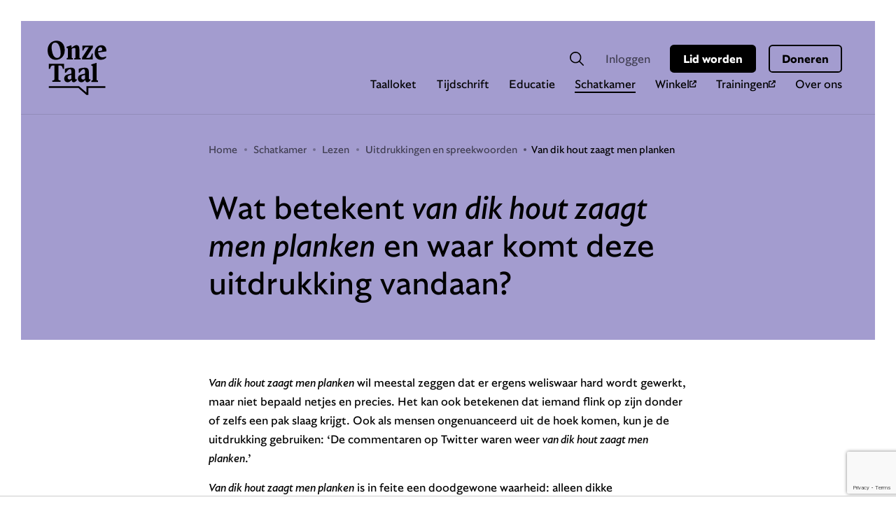

--- FILE ---
content_type: text/html; charset=UTF-8
request_url: https://onzetaal.nl/schatkamer/lezen/uitdrukkingen/van-dik-hout-zaagt-men-planken
body_size: 10435
content:
<!DOCTYPE html>
<html lang="nl" style='--bg:#A39CCF'>
    <!-- <head>
    <title>Taalloket - OnzeTaal</title>
    <meta charset="UTF-8">
    <meta name="viewport" content="width=device-width" />
    <link rel="stylesheet" href="/dist/css/app.css?1644842673914" media="all" />
</head> -->
<head>
    <title>van dik hout zaagt men planken (herkomst en betekenis) | Genootschap Onze Taal</title>
    <meta charset="UTF-8">
    <meta name="viewport" content="width=device-width" />
    <meta name="web_author" content="Est Digital">
    <meta name="description" content="Wat betekent ‘Van dik hout zaagt men planken’ en waarom zeggen we dat zo?" />
    <meta property="og:title" content="Wat betekent van dik hout zaagt men planken en waar komt deze uitdrukking vandaan?" />
    <meta property="og:type" content="website" />
    <meta property="og:description" content="Wat betekent ‘Van dik hout zaagt men planken’ en waarom zeggen we dat zo?" />
    <meta property="og:locale" content="nl_NL" />
    <meta property="og:site_name" content="Onze Taal" />
    <meta property="og:url" content="https://onzetaal.nl/schatkamer/lezen/uitdrukkingen/van-dik-hout-zaagt-men-planken" />
    <meta property="og:image:type" content="image/jpeg" />
    <meta property="og:image:width" content="225" />
    <meta property="og:image:height" content="225" />
    <meta property="twitter:card" content="summary">
    <meta property="twitter:title" content="Wat betekent van dik hout zaagt men planken en waar komt deze uitdrukking vandaan?">
    <meta property="twitter:description" content="Wat betekent ‘Van dik hout zaagt men planken’ en waarom zeggen we dat zo?">
    
        <meta property="og:image" content="https://onzetaal.nl/assets/images/onzetaal-facebook.jpeg" />
        <meta property="twitter:image:src" content="https://onzetaal.nl/assets/images/onzetaal_tweet.png">
    
    <meta name="application-name" content="Onze Taal"/>
    <meta name="msapplication-TileColor" content="#ffffff"/>
    <meta name="msapplication-square70x70logo" content="/assets/icons/ms-icon-70.png"/>
    <meta name="msapplication-square150x150logo" content="/assets/icons/ms-icon-150.png"/>
    <link rel="icon" type="image/x-icon" href="/assets/images/favicon-16x16.png">
    <link rel="icon" type="image/x-icon" href="/assets/images/favicon-32x32.png">
    <link rel="icon" type="image/x-icon" href="/assets/images/favicon.ico">
    <script>
        (function(w,d,s,l,i){
            w[l]=w[l]||[];
            w[l].push({'gtm.start':new Date().getTime(),event:'gtm.js'});
            var f=d.getElementsByTagName(s)[0], j=d.createElement(s),dl=l!='dataLayer'?'&l='+l:'';
            j.async=true;
            j.src='https://www.googletagmanager.com/gtm.js?id='+i+dl;f.parentNode.insertBefore(j,f);
        })(window,document,'script','dataLayer','GTM-P4NHWF9');
    </script>
    <script async src="https://www.googletagmanager.com/gtag/js?id=G-PPZJ8HCB4M"></script>
    <script>
        window.dataLayer = window.dataLayer || [];
        function gtag(){dataLayer.push(arguments);}
        gtag('js', new Date());
        gtag('config', 'G-PPZJ8HCB4M');
    </script>
    <script src="https://www.google.com/recaptcha/api.js?render=6LekAcwZAAAAAOI87Gpnth6ifdIHHZrT3MXMKpFu"></script>
    <link rel="stylesheet" href="/assets/css/app.css?1765463297" media="all" />
    <!--[if IE 8]><script src="/js/ie/rem.min.js?1469174875"></script><![endif]-->
    <!--[if IE 8]><script src="/js/ie/respond.min.js?1469174875"></script><![endif]-->
    <!--[if IE 8]><script src="/js/ie/placeholders.min.js?1469174875"></script><![endif]-->
    <!--[if IE 9]><script src="/js/ie/placeholders.min.js?1469174875"></script><![endif]-->

    
        
            <script type="application/ld+json">
                {
                    "@context": "http://schema.org",
                    "@type": "BreadcrumbList",
                    "itemListElement":
                    [
        
                    {
                        "@type": "ListItem",
                        "position": 1,
                        "item":
                        {
                            "@id": "schatkamer",
                            "name": "Wat betekent van dik hout zaagt men planken en waar komt deze uitdrukking vandaan?"
                        }
                    }
        
                        ,
        
    
        
                    {
                        "@type": "ListItem",
                        "position": 2,
                        "item":
                        {
                            "@id": "schatkamer/lezen",
                            "name": "Wat betekent van dik hout zaagt men planken en waar komt deze uitdrukking vandaan?"
                        }
                    }
        
                        ,
        
    
        
                    {
                        "@type": "ListItem",
                        "position": 3,
                        "item":
                        {
                            "@id": "schatkamer/schatkamer/lezen/uitdrukkingen",
                            "name": "Wat betekent van dik hout zaagt men planken en waar komt deze uitdrukking vandaan?"
                        }
                    }
        
                        ,
        
    
        
                    {
                        "@type": "ListItem",
                        "position": 4,
                        "item":
                        {
                            "@id": "schatkamer/schatkamer/lezen/schatkamer/schatkamer/lezen/uitdrukkingen/van-dik-hout-zaagt-men-planken",
                            "name": "Wat betekent van dik hout zaagt men planken en waar komt deze uitdrukking vandaan?"
                        }
                    }
        
                    ]
                }
            </script>
        
    

    <script type="application/ld+json">
        {
            "@context": "http://schema.org",
            "@type": "WebSite",
            "url": "https://onzetaal.nl/",
            "inLanguage": "nl",
            "publisher": {
                "@context": "http://schema.org",
                "@type": "Organization",
                "name": "Onze Taal",
                "logo": {
                    "@context": "http://schema.org",
                    "@type": "ImageObject",
                    "url": "https://onzetaal.nl/assets/images/logo.png"
                }
            },
            "potentialAction": {
                "@type": "SearchAction",
                "target": "/zoekresultaten?keywords={keywords}",
                "query-input": {
                    "@type": "PropertyValueSpecification",
                    "valueName": "keywords"
                }

            }
        }
    </script>
    <script>
        //Facebook
        !function(f,b,e,v,n,t,s)
        {if(f.fbq)return;n=f.fbq=function(){n.callMethod?
        n.callMethod.apply(n,arguments):n.queue.push(arguments)};
        if(!f._fbq)f._fbq=n;n.push=n;n.loaded=!0;n.version='2.0';
        n.queue=[];t=b.createElement(e);t.async=!0;
        t.src=v;s=b.getElementsByTagName(e)[0];
        s.parentNode.insertBefore(t,s)}(window,document,'script',
        'https://connect.facebook.net/en_US/fbevents.js');
        fbq('init', '1697619383631966');
        fbq('track', 'PageView');
        //linkedIn
        _linkedin_data_partner_id = "323114";
        var linkedInInsigh  = function(){
            var s = document.getElementsByTagName("script")[0];
            var b = document.createElement("script");
            b.type = "text/javascript";
            b.async = true;
            b.src = "https://snap.licdn.com/li.lms-analytics/insight.min.js";
            s.parentNode.insertBefore(b, s);
        };
        linkedInInsigh();
    </script>

    <script async src="https://tags.refinery89.com/v2/onzetaalnl.js"></script>
</head>

    <body class="cookie-popup">
     
        <div class="page" id="page">
            <header>
    <div class="navbar navbar-expand">
        <div class="container-fluid p-0">
            <a class="mburger mburger--collapse navbar-toggler d-flex d-lg-none" href="#mobile-menu">
				<b></b>
				<b></b>
				<b></b>
				<span class="visually-hidden">Open menu</span>
			</a>
            <a class="navbar-brand" href="/">
                <span class="visually-hidden">Onze Taal</span>
                <img src="/assets/images/logo.svg" alt="logo" width="84" height="78">
            </a>
            <nav class="collapse navbar-collapse">
                <h2 class="visually-hidden">Hoofdmenu</h2>
                <ul class="navbar-nav order-2 order-xxl-1 d-none d-lg-flex">
                    <li class="nav-item">
                        <a class="nav-link" aria-current="page" href="/taalloket">Taalloket</a>
                    </li>
                    <li class="nav-item">
                        <a class="nav-link" href="/tijdschrift">Tijdschrift</a>
                    </li>
                    <li class="nav-item">
                        <a class="nav-link" href="/educatie">Educatie</a>
                    </li>
                    <li class="nav-item">
                        <a class="nav-link active" href="/schatkamer">Schatkamer</a>
                    </li>
                    <li class="nav-item">
                        <a class="nav-link" href="https://onzetaalwebwinkel.nl/">Winkel <i class="fa-solid fa-arrow-up-right-from-square"></i></a>
                    </li>
                    <li class="nav-item">
                      <a class="nav-link" href="https://training.onzetaal.nl/" target="_blank">Trainingen <i class="fa-solid fa-arrow-up-right-from-square"></i></a>
                    </li>
                    <li class="nav-item">
                        <a class="nav-link" href="/over-onze-taal">Over ons</a>
                    </li>

                    
                    
                    



                </ul>
                <ul class="navbar-nav navbar-nav-utilities ml-auto order-1 order-xxl-2 d-flex">
                    <li class="nav-item">
                        <a class="nav-link nav-link-form" href="#">
                            <span class="visually-hidden">Zoeken</span>
                            <svg width="20px" height="20px" viewBox="0 0 20 20" version="1.1" xmlns="http://www.w3.org/2000/svg" xmlns:xlink="http://www.w3.org/1999/xlink">
                                <g stroke="none" stroke-width="1" fill="none" fill-rule="evenodd">
                                    <g transform="translate(-971.000000, -90.000000)" fill="#000000">
                                        <g transform="translate(971.000000, 90.000000)">
                                            <path d="M19.8026049,18.6447318 L14.5483978,13.3905247 C16.3350383,11.1944238 16.8635328,8.23378314 15.9481448,5.55545107 C15.0327568,2.87711901 12.8027137,0.85845264 10.0463567,0.215074981 C7.28999963,-0.42835522 4.39598237,0.393636582 2.38966339,2.3896074 C0.393668922,4.39584757 -0.428430591,7.28968094 0.215130965,10.0463007 C0.858561166,12.8026577 2.87717499,15.0325432 5.55550706,15.9480888 C8.23383913,16.8634768 11.1945848,16.3349824 13.3905807,14.5483418 L18.6447878,19.8025489 C18.970102,20.0816786 19.4565102,20.0632075 19.7592576,19.7594486 C20.0630034,19.4567275 20.0814982,18.970293 19.8023579,18.6449787 L19.8026049,18.6447318 Z M3.54740165,12.8404092 C2.31492229,11.6089544 1.6222339,9.93824793 1.6222339,8.19569014 C1.6222339,6.45420947 2.31389772,4.78360805 3.54535251,3.55097107 C4.7768073,2.31951628 6.4475138,1.62682789 8.19007158,1.62682789 C9.93262937,1.62682789 11.6032045,2.31951628 12.8347907,3.55097107 C14.0662454,4.78345043 14.7579093,6.4541832 14.7579093,8.19569014 C14.7579093,9.93819538 14.0652209,11.6088231 12.8327415,12.8404092 C11.6064096,14.0811114 9.93478359,14.7799472 8.19012412,14.7799472 C6.44546466,14.7799472 4.77383867,14.0810851 3.54750673,12.8404092 L3.54740165,12.8404092 Z"></path>
                                        </g>
                                    </g>
                                </g>
                            </svg>
                        </a>
                        <form class="validate search-form" id="general-search-form" method="post" action="https://onzetaal.nl/"  >
<div class='hiddenFields'>
<input type="hidden" name="params" value="eyJyZXN1bHRfcGFnZSI6Ilwvem9la3Jlc3VsdGF0ZW4ifQ" />
<input type="hidden" name="ACT" value="83" />
<input type="hidden" name="site_id" value="1" />
<input type="hidden" name="csrf_token" value="fa68320421706bbe4ea7093f05394682cae19461" />
</div>


                            <div class="form-group">
                                <label class="visually-hidden" for="search_main">Zoekveld</label>
                                <input type="text" id="search_main" placeholder="Zoekwoord" class="form-control required" name="zoek" data-pristine-required-message="Voer zoekterm in" minlength="2">
                                <button form="general-search-form" type="submit" class="btn btn--tertiary">
                                    <span class="visually-hidden">Zoek</span>
                                    <svg width="20px" height="20px" viewBox="0 0 20 20" version="1.1" xmlns="http://www.w3.org/2000/svg" xmlns:xlink="http://www.w3.org/1999/xlink">
                                        <g stroke="none" stroke-width="1" fill="none" fill-rule="evenodd">
                                            <g transform="translate(-971.000000, -90.000000)" fill="#000000">
                                                <g transform="translate(971.000000, 90.000000)">
                                                    <path d="M19.8026049,18.6447318 L14.5483978,13.3905247 C16.3350383,11.1944238 16.8635328,8.23378314 15.9481448,5.55545107 C15.0327568,2.87711901 12.8027137,0.85845264 10.0463567,0.215074981 C7.28999963,-0.42835522 4.39598237,0.393636582 2.38966339,2.3896074 C0.393668922,4.39584757 -0.428430591,7.28968094 0.215130965,10.0463007 C0.858561166,12.8026577 2.87717499,15.0325432 5.55550706,15.9480888 C8.23383913,16.8634768 11.1945848,16.3349824 13.3905807,14.5483418 L18.6447878,19.8025489 C18.970102,20.0816786 19.4565102,20.0632075 19.7592576,19.7594486 C20.0630034,19.4567275 20.0814982,18.970293 19.8023579,18.6449787 L19.8026049,18.6447318 Z M3.54740165,12.8404092 C2.31492229,11.6089544 1.6222339,9.93824793 1.6222339,8.19569014 C1.6222339,6.45420947 2.31389772,4.78360805 3.54535251,3.55097107 C4.7768073,2.31951628 6.4475138,1.62682789 8.19007158,1.62682789 C9.93262937,1.62682789 11.6032045,2.31951628 12.8347907,3.55097107 C14.0662454,4.78345043 14.7579093,6.4541832 14.7579093,8.19569014 C14.7579093,9.93819538 14.0652209,11.6088231 12.8327415,12.8404092 C11.6064096,14.0811114 9.93478359,14.7799472 8.19012412,14.7799472 C6.44546466,14.7799472 4.77383867,14.0810851 3.54750673,12.8404092 L3.54740165,12.8404092 Z"></path>
                                                </g>
                                            </g>
                                        </g>
                                    </svg>
                                </button>
                            </div>
                        </form>
                    </li>
                    <li class="nav-item">
                        
                                <a class="nav-link" href="/inloggen">Inloggen</a>
                        
                    </li>
                    
                        <li class="nav-item nav-item-btn">
                            <a class="btn btn--primary" href="/over-onze-taal/lid-worden">Lid worden</a>
                        </li>
                    
                    <li class="nav-item nav-item-btn">
                        <a href="https://www3.pay.nl/doneren/SL-7525-1082/0Lc44f5" class="btn btn--secondary">Doneren</a>
                    </li>
                </ul>
            </nav>
            <div id="mobile-menu" class="d-lg-none">
				<ul>
                    <li >
                        <a href="/taalloket">Taalloket</a>
                    </li>
                    <li >
                        <a href="/tijdschrift">Tijdschrift</a>
                    </li>
                    <li >
                        <a href="/educatie">Educatie</a>
                    </li>
                    <li  class="Selected">
                        <a href="/schatkamer">Schatkamer</a>
                    </li>
                    <li >
                        <a href="/webwinkel">Winkel</a>
                    </li>
                    <li class="nav-item">
                        <a class="nav-link" href="https://training.onzetaal.nl/" target="_blank">Trainingen&nbsp;<i class="fa-solid fa-arrow-up-right-from-square"></i></a>
                    </li>
                    <li >
                        <a href="/over-onze-taal">Over Onze Taal</a>
                    </li>
                    
                    
                    
                    <li >
                        
                            <a href="/inloggen">Inloggen</a>
                        
                    </li>
                    
                        <li >
                            <a href="/over-onze-taal/lid-worden" class="btn btn--primary">Lid worden</a>
                        </li>
                    
					<li >
                        <a href="https://www3.pay.nl/doneren/SL-7525-1082/0Lc44f5" class="btn btn--secondary">Doneren</a>
                    </li>
				</ul>
			</div>
        </div>
    </div>
</header>

            
    
    
    
    <main>
    
        <section class="content content--template pageheader pageheader--centered">
    <div class="container">
        <div class="pageheader__content">
            <div class="row justify-content-center">
                <div class="col-12 col-md-11 col-lg-9 col-xl-7">
                    <div class="pageheader__content__inner">
                        <ol class="breadcrumb">
                            <li><a href="https://onzetaal.nl">Home</a></li><li><a href="https://onzetaal.nl/schatkamer">Schatkamer</a></li><li><a href="https://onzetaal.nl/schatkamer/lezen">Lezen</a></li><li><a href="https://onzetaal.nl/schatkamer/lezen/uitdrukkingen">Uitdrukkingen en spreekwoorden</a></li><li  class="last">Van dik hout zaagt men planken</li>
                        </ol>
                        <h1><p>Wat betekent <em>van dik hout zaagt men planken</em> en waar komt deze uitdrukking vandaan?</p></h1>

                    </div>
                </div>
            </div>
        </div>

    </div>
</section>
        <section class="pagebody pagebody--overview pagebody--overview--small-titles">
            <div class="container">
                <section>
                    <div class="row justify-content-center">

                            <div class="col-12 col-md-12 col-lg-7 ">
                                <div class="content__info">
                                    <div class="contentBlocks row">

                                      
                                        
	<div class="item text col-12"><p><em>Van dik hout zaagt men planken</em>&nbsp;wil meestal zeggen dat er ergens weliswaar hard wordt gewerkt, maar niet bepaald netjes en precies. Het kan ook betekenen dat iemand flink op zijn donder of zelfs een pak slaag krijgt. Ook als mensen ongenuanceerd uit de hoek komen, kun je de uitdrukking gebruiken: &lsquo;De commentaren op Twitter waren&nbsp;weer <em>van dik hout zaagt men planken</em>.&rsquo;&nbsp;</p>

<p><em>Van dik hout zaagt men planken</em> is in feite een doodgewone waarheid: alleen dikke boomstammen zijn geschikt om (flinke) planken van te zagen. Bovendien hoef je bij dik hout niet zo precies te zijn als je aan het zagen bent. In figuurlijke zin werd dit: &lsquo;met goed materiaal kun je zorgeloos aan de slag&rsquo;. Later kreeg die zorgeloosheid de boventoon: &lsquo;flink tekeergaan zonder van tevoren na te denken over de eventuele gevolgen of zonder je in te leven in een ander&rsquo;.</p>

<p>Volgens het <em>Woordenboek der Nederlandsche Taal</em>&nbsp;(WNT) werd&nbsp;<em>van dik hout zaagt men planken</em>&nbsp;aanvankelijk figuurlijk gebruikt om aan te geven dat rijke mensen het vaak leuk vinden te laten zien dat ze rijk zijn door achteloos veel geld uit te geven. &lsquo;Het gaat er van dik hout zaagt men planken&rsquo;&nbsp;betekent volgens het WNT dus in eerste instantie: &lsquo;ze geven daar heel gemakkelijk geld uit; ze doen alsof het allemaal geen geld kost&rsquo;. Als tweede betekenis heeft het WNT: &lsquo;iemand krijgt een flink pak slaag&rsquo;. De huidige betekenis &lsquo;het gaat er stevig en grof aan toe&rsquo;&nbsp;is iets jonger.&nbsp;Van Dale vermeldt deze betekenis sinds zijn vierde druk (1898).</p></div>

                                      
	<div class="item cta col-12 donation-cta">
		<div class="card card--cta bg-color12">
			<div class="card__content">
				<h2 class="card__title">
          
            Blij met deze uitleg?
          
        </h2>
        
          <p>Met een donatie van &euro; 5 steun je Onze Taal. Bedankt!</p>
        
			</div>
			<div class="card__footer">
				<button type="button" class="btn btn--primary" data-bs-toggle="modal" data-bs-target="#donateModal">Doneren</button>
				<a href="/over-onze-taal/steun-onze-taal" class="btn btn--secondary">Meer weten?</a>
			</div>
		</div>
	</div>
	<div class="modal fade doneren" id="donateModal" tabindex="-1" role="dialog" data-backdrop="static" data-keyboard="true" aria-labelledby="donateModalTitle" aria-hidden="true">
		<div class="modal-dialog modal-dialog-centered" role="document">
			<div class="modal-content">
				<div class="modal-header">
					<a class="close" data-bs-dismiss="modal" aria-label="Close">
						<figure><img src="/assets/images/close-button-donatie.svg" alt="Close doneren block" /></figure>
					</a>
				</div>
				<div class="modal-body">
					<h3 class="modal-title" id="donateModalTitle">Fijn dat je Onze Taal steunt</h3>
					<p>Zo kunnen we taalnieuws, taaltips en taaladvies blijven verspreiden.<br>Bedankt!</p>
				</div>
				<form  method="POST" class="validate">
<input type="hidden" name="csrf_token" value="fa68320421706bbe4ea7093f05394682cae19461" /><input type="hidden" name="formHash" value="jDMZQLe3y_0dc8_adff661d3910c4609d3f9f54bc30051a01d78df26973116f6dc6c" /><a id="fc18cd-form-jDMZQLe3y_0dc8_adff661d3910c4609d3f9f54bc30051a01d78df26973116f6dc6c"></a><div style="position: absolute !important; width: 0 !important; height: 0 !important; overflow: hidden !important;" aria-hidden="true" tabindex="-1"><label for="freeform_form_handle">Leave this field blank</label><input type="text" value="" name="freeform_form_handle" id="freeform_form_handle" /></div>
					<div class="modal-footer">
						<p>Bedrag</p>
            <div class="modal-footer--buttons">

              <!-- <a href="#" class="button--money" data-dontation-amount='2'>€ 2</a> -->
              <a href="#" class="button--money" data-dontation-amount='5'>€ 5</a>
              <a href="#" class="button--money" data-dontation-amount='7,5'>€ 7,50</a>
              <a href="#" class="button--money" data-dontation-amount='10'>€ 10</a>

            </div>
						<span>
							<span class="euro-sign">€ </span>
							<input type="text" id="doneren-money" name="amount" class="validateDonation" required placeholder="anders" />
						</span>
						<input type="submit" class="btn btn--primary" value="Betalen">
					</div>
				<script>var o = document.getElementsByName("freeform_form_handle"); for (var i in o) { if (!o.hasOwnProperty(i)) {continue;} o[i].value = ""; }</script></form>
			</div>
		</div>
	</div>

                                    </div>
                                </div>

                        </div>
                    </div>
                </section>
            </div>
        </section>
    <script type='application/ld+json'>{"@context":"https:\/\/schema.org","@type":"Article","name":"Wat betekent van dik hout zaagt men planken en waar komt deze uitdrukking vandaan?","url":"https:\/\/onzetaal.nl\/schatkamer\/lezen\/uitdrukkingen\/van-dik-hout-zaagt-men-planken"}</script>
    </main>

                <footer class="footer">
        <div class="footer__top">
            <div class="container">
                <div class="row">
                    <div class="col-12 col-lg-6">
                        <div class="footer__content">
                            <a class="navbar-brand" href="#">
                                <img src="/assets/images/logo.svg" alt="logo" width="84" height="78" />
                            </a>
                            <ul>
                                <li><strong>Genootschap Onze Taal</strong></li>
                                <li>Paleisstraat 9 </li>
                                <li>2514 JA   Den Haag</li>
                            </ul>
    
                            <ul class="footer__content--openingstijden">
                                <li><strong>Taalvragen</strong></li>
                                <li class="footer__content--openingstijden-nummer">
                                    085 00 28 428 
        
                                    (werkdagen 9.30-12.30 en 13.30-16.00 uur)
        
                                    <svg width="18px" height="19px" viewBox="0 0 18 19" class="bi bi-telephone" >
                                        <g stroke="none" stroke-width="1" fill="none" fill-rule="evenodd">
                                            <g transform="translate(-90.000000, -343.000000)" fill="#000000" fill-rule="nonzero">
                                                <g transform="translate(89.998209, 303.000000)">
                                                    <g transform="translate(0.000000, 40.250589)">
                                                        <path d="M16.753704,0.804538227 L13.4419863,0.0416425549 C12.6826269,-0.134138276 11.9091912,0.259617652 11.6033257,0.976782842 L10.0740325,4.54513371 C9.79278314,5.199059 9.98264017,5.97249466 10.5345645,6.42248672 L11.9408112,7.57210022 C10.9353585,9.41426273 9.41660529,10.933016 7.57444278,11.9349667 L6.42482928,10.5287201 C5.97483722,9.97676138 5.20140157,9.78693869 4.54747628,10.068188 L0.975623524,11.5974812 C0.258424001,11.9033124 -0.13179571,12.6767481 0.0404489047,13.4361419 L0.803344577,16.7478596 C0.972087308,17.4826029 1.6189745,17.9959048 2.37133019,17.9959048 C10.9810547,17.9994054 18.0017479,11.0279445 18.0017479,2.37248951 C18.0017479,1.62013382 17.4884816,0.973280959 16.753704,0.804538227 Z M2.4381063,16.3119094 L1.70336303,13.1232383 L5.15567108,11.6431774 L7.11387641,14.0372986 C10.5872988,12.4060731 12.4084156,10.5919943 14.0396411,7.11153384 L11.64552,5.15332852 L13.1255808,1.70102047 L16.314252,2.43576374 C16.2790958,10.0857661 10.0881087,16.2767532 2.4381063,16.3119094 Z"></path>
                                                    </g>
                                                </g>
                                            </g>
                                        </g>
                                    </svg>
                                </li>

                                <li>
                                    <a href="mailto:taaladvies@onzetaal.nl" class="link link--icon">
                                        <svg width="20px" height="14px" viewBox="0 0 20 14">
                                            <g stroke="none" stroke-width="1" fill="none" fill-rule="evenodd">
                                                <g transform="translate(-90.000000, -270.000000)" fill="#000000">
                                                    <g transform="translate(90.000000, 185.000000)">
                                                        <g transform="translate(0.000000, 79.000000)">
                                                            <g transform="translate(0.000000, 6.000000)">
                                                                <path d="M17.8571429,0 L2.14285714,0 C0.959817143,0.00087584 0.000891428571,0.9406208 0,2.1 L0,11.9 C0.0008928,13.0593792 0.959817143,13.9991264 2.14285714,14 L17.8571429,14 C19.0401829,13.9991242 19.9991086,13.0593792 20,11.9 L20,2.1 C19.9991063,0.9406208 19.0401829,0.0008736 17.8571429,0 Z M18.5714286,11.9 C18.5714286,12.2867584 18.2517943,12.6 17.8571429,12.6 L2.14285714,12.6 C1.74820571,12.6 1.42857143,12.2867584 1.42857143,11.9 L1.42857143,2.1 C1.42857143,1.7132416 1.74820571,1.4 2.14285714,1.4 L17.8571429,1.4 C18.2517943,1.4 18.5714286,1.7132416 18.5714286,2.1 L18.5714286,11.9 Z"></path>
                                                                <path d="M16.0322286,2.917152 L10,6.859104 L3.96777143,2.918048 C3.80973486,2.813048 3.61597714,2.77367328 3.42937143,2.80954688 C3.241872,2.84542272 3.07757714,2.95304576 2.97133714,3.10791488 C2.86597943,3.26366432 2.82758629,3.45442048 2.86597943,3.63729408 C2.90437257,3.82016992 3.01597943,3.98028288 3.17491657,4.08267328 L9.603488,8.28267328 C9.84367086,8.43929856 10.1561737,8.43929856 10.3963566,8.28267328 L16.824928,4.08267328 C17.1490423,3.86654912 17.2347566,3.43517888 17.0177851,3.11579968 C16.7999291,2.79554688 16.3606423,2.70717888 16.0320709,2.91805024 L16.0322286,2.917152 Z"></path>
                                                            </g>
                                                        </g>
                                                    </g>
                                                </g>
                                            </g>
                                        </svg>
                                        taaladvies@onzetaal.nl
                                    </a>
                                </li>


                            </ul>
    


    
                            <ul class="footer__content--openingstijden">
                                <li><strong>Ledenservice</strong></li>
                                <li class="footer__content--openingstijden-nummer">
                                    070 356 12 20
        
                                    (dinsdag en donderdag 9.30-12.00 uur)
        
                                    <svg width="18px" height="19px" viewBox="0 0 18 19" class="bi bi-telephone">
                                        <g stroke="none" stroke-width="1" fill="none" fill-rule="evenodd">
                                            <g transform="translate(-90.000000, -343.000000)" fill="#000000" fill-rule="nonzero">
                                                <g transform="translate(89.998209, 303.000000)">
                                                    <g transform="translate(0.000000, 40.250589)">
                                                        <path d="M16.753704,0.804538227 L13.4419863,0.0416425549 C12.6826269,-0.134138276 11.9091912,0.259617652 11.6033257,0.976782842 L10.0740325,4.54513371 C9.79278314,5.199059 9.98264017,5.97249466 10.5345645,6.42248672 L11.9408112,7.57210022 C10.9353585,9.41426273 9.41660529,10.933016 7.57444278,11.9349667 L6.42482928,10.5287201 C5.97483722,9.97676138 5.20140157,9.78693869 4.54747628,10.068188 L0.975623524,11.5974812 C0.258424001,11.9033124 -0.13179571,12.6767481 0.0404489047,13.4361419 L0.803344577,16.7478596 C0.972087308,17.4826029 1.6189745,17.9959048 2.37133019,17.9959048 C10.9810547,17.9994054 18.0017479,11.0279445 18.0017479,2.37248951 C18.0017479,1.62013382 17.4884816,0.973280959 16.753704,0.804538227 Z M2.4381063,16.3119094 L1.70336303,13.1232383 L5.15567108,11.6431774 L7.11387641,14.0372986 C10.5872988,12.4060731 12.4084156,10.5919943 14.0396411,7.11153384 L11.64552,5.15332852 L13.1255808,1.70102047 L16.314252,2.43576374 C16.2790958,10.0857661 10.0881087,16.2767532 2.4381063,16.3119094 Z"></path>
                                                    </g>
                                                </g>
                                            </g>
                                        </g>
                                    </svg>
                                </li>

                                
                                <li>
                                    <a href="mailto:info@onzetaal.nl " class="link link--icon">
                                        <svg width="20px" height="14px" viewBox="0 0 20 14">
                                            <g stroke="none" stroke-width="1" fill="none" fill-rule="evenodd">
                                                <g transform="translate(-90.000000, -270.000000)" fill="#000000">
                                                    <g transform="translate(90.000000, 185.000000)">
                                                        <g transform="translate(0.000000, 79.000000)">
                                                            <g transform="translate(0.000000, 6.000000)">
                                                                <path d="M17.8571429,0 L2.14285714,0 C0.959817143,0.00087584 0.000891428571,0.9406208 0,2.1 L0,11.9 C0.0008928,13.0593792 0.959817143,13.9991264 2.14285714,14 L17.8571429,14 C19.0401829,13.9991242 19.9991086,13.0593792 20,11.9 L20,2.1 C19.9991063,0.9406208 19.0401829,0.0008736 17.8571429,0 Z M18.5714286,11.9 C18.5714286,12.2867584 18.2517943,12.6 17.8571429,12.6 L2.14285714,12.6 C1.74820571,12.6 1.42857143,12.2867584 1.42857143,11.9 L1.42857143,2.1 C1.42857143,1.7132416 1.74820571,1.4 2.14285714,1.4 L17.8571429,1.4 C18.2517943,1.4 18.5714286,1.7132416 18.5714286,2.1 L18.5714286,11.9 Z"></path>
                                                                <path d="M16.0322286,2.917152 L10,6.859104 L3.96777143,2.918048 C3.80973486,2.813048 3.61597714,2.77367328 3.42937143,2.80954688 C3.241872,2.84542272 3.07757714,2.95304576 2.97133714,3.10791488 C2.86597943,3.26366432 2.82758629,3.45442048 2.86597943,3.63729408 C2.90437257,3.82016992 3.01597943,3.98028288 3.17491657,4.08267328 L9.603488,8.28267328 C9.84367086,8.43929856 10.1561737,8.43929856 10.3963566,8.28267328 L16.824928,4.08267328 C17.1490423,3.86654912 17.2347566,3.43517888 17.0177851,3.11579968 C16.7999291,2.79554688 16.3606423,2.70717888 16.0320709,2.91805024 L16.0322286,2.917152 Z"></path>
                                                            </g>
                                                        </g>
                                                    </g>
                                                </g>
                                            </g>
                                        </svg>
                                        info@onzetaal.nl 
                                    </a>
                                </li>
    


                            </ul>
    
                        </div>
                    </div>
                    <div class="col-12 col-lg-6">
                        <div class="card card--balloon card--newsletter bg-color7">
                            <div class="card__content">
                                <h2 class="card__title">Blijf op de hoogte!</h2>
                                <p>Meld je aan voor onze gratis nieuwsbrief Taalpost.</p>
                                <form method="post" enctype="application/x-www-form-urlencoded" class="validate newsletter-form" id="newsletter-form-footer" action="https://m12.mailplus.nl/genericservice/code/servlet/Redirect">
                                    <fieldset>
                                        <div class="form-group">
                                            <label for="field1262-footer" class="visually-hidden">Voer e-mailadres in</label>
                                            <input type="email" placeholder="E-mailadres" class="form-control required email" autocomplete="email" name="field1262" id="field1262-footer" required data-pristine-required-message="Voer e-mailadres in" data-pristine-email-message="Voer correct e-mailadres in"/>
                                            <input type="hidden" name="field1266" value="4"/>
                                            <input type="hidden" name="userId" value="31200444"/>
                                            <input type="hidden" name="formEncId" value="CZvhjcy6ptfAgUqDr8Xf" />
                                            <input type="hidden" name="pagePosition" value="1" />
                                            <input type="hidden" name="viewMode" value="STATICINTEGRATION" />
                                            <input type="hidden" name="redir" value="formAdmin2" />
                                            <input type="hidden" name="formLayout" value="N" />
                                        </div>
                                        <div class="form-group checkbox-group avg-group">
                                            <input type="checkbox" value="ja" class="form-control checkbox-control required" id="terms_conditions-footer" name="terms_conditions-footer" required data-pristine-required-message="Accepteer de privacyvoorwaarden"/>
                                            <label for="terms_conditions-footer">
                                                Ik ga akkoord met de
                                                <a href="/algemene-voorwaarden" target="_blank">privacyvoorwaarden</a>
                                            </label>
                                        </div>
                                        <div class="form-group submit-group">
                                            <button class="btn btn--primary" type="submit" form="newsletter-form-footer">
                                                Aanmelden
                                            </button>
                                        </div>
                                    </fieldset>
                                </form>
    
                                <ul class="social-list">
        
        
                                    <li>
                                        <a href="http://www.facebook.com/onzetaal" class="link link--social" aria-label="Naar ons facebook-account" target="_blank">
                                            <svg width="13px" height="24px" viewBox="0 0 13 24">
                                                <g stroke="none" stroke-width="1" fill="none" fill-rule="evenodd">
                                                    <g transform="translate(-847.000000, -367.000000)" fill="#000000" fill-rule="nonzero">
                                                        <g transform="translate(740.000000, 80.000000)">
                                                            <g transform="translate(94.000000, 277.000000)">
                                                                <g transform="translate(13.072950, 10.000050)">
                                                                    <path d="M12.0116901,13.4999678 L12.678284,9.15653334 L8.51063034,9.15653334 L8.51063034,6.33795181 C8.51063034,5.1496917 9.09281279,3.99141504 10.9593855,3.99141504 L12.8540648,3.99141504 L12.8540648,0.293425814 C12.8540648,0.293425814 11.1346628,0 9.49079158,0 C6.05857931,0 3.81517645,2.08030205 3.81517645,5.84622324 L3.81517645,9.15653334 L0,9.15653334 L0,13.4999678 L3.81517645,13.4999678 L3.81517645,23.9999428 L8.51063034,23.9999428 L8.51063034,13.4999678 L12.0116901,13.4999678 Z"></path>
                                                                </g>
                                                            </g>
                                                        </g>
                                                    </g>
                                                </g>
                                            </svg>
                                        </a>
                                    </li>
        
        
                                    <li>
                                        <a href="https://www.instagram.com/onze_taal/" class="link link--social" aria-label="Naar ons instagram-account" target="_blank">
                                            <svg width="22px" height="22px" viewBox="0 0 22 22">
                                                <g stroke="none" stroke-width="1" fill="none" fill-rule="evenodd">
                                                    <g transform="translate(-900.000000, -368.000000)" fill="#000000" fill-rule="nonzero">
                                                        <g transform="translate(740.000000, 80.000000)">
                                                            <g transform="translate(148.000000, 277.000000)">
                                                                <g transform="translate(11.996498, 11.491841)">
                                                                    <path d="M10.508146,5.11756821 C7.52692145,5.11756821 5.12224883,7.52224082 5.12224883,10.5035112 C5.12224883,13.4847358 7.52692145,15.8894084 10.508146,15.8894084 C13.4894164,15.8894084 15.894089,13.4847358 15.894089,10.5035112 C15.894089,7.52224082 13.4894164,5.11756821 10.508146,5.11756821 Z M10.508146,14.0050287 C8.58160643,14.0050287 7.0066285,12.43472 7.0066285,10.5035112 C7.0066285,8.57225663 8.57693725,7.00194788 10.508146,7.00194788 C12.4394006,7.00194788 14.0097093,8.57225663 14.0097093,10.5035112 C14.0097093,12.43472 12.4347314,14.0050287 10.508146,14.0050287 Z M17.370648,4.89724708 C17.370648,4.20350789 16.8081493,3.64100923 16.1144101,3.64100923 C15.4206709,3.64100923 14.8581723,4.20350789 14.8581723,4.89724708 C14.8581723,5.59098627 15.415956,6.15348493 16.1144101,6.15348493 C16.8081493,6.15348493 17.370648,5.59570123 17.370648,4.89724708 Z M20.9378087,6.1722532 C20.858158,4.4894264 20.4737747,2.99881411 19.2409743,1.77068288 C18.0128431,0.542597431 16.5222308,0.158214192 14.839404,0.0738485483 C13.1050331,-0.0246161828 7.90658973,-0.0246161828 6.17221887,0.0738485483 C4.49410702,0.153499237 3.00349473,0.537882476 1.77069433,1.7660137 C0.53789392,2.99414493 0.15817986,4.48475722 0.0738142161,6.16758402 C-0.0246047387,7.90195488 -0.0246047387,13.1003525 0.0738142161,14.8347234 C0.153510681,16.5175502 0.53789392,18.0081625 1.77069433,19.2362937 C3.00349473,20.4644249 4.48943784,20.8487624 6.17221887,20.9331738 C7.90658973,21.0315928 13.1050331,21.0315928 14.839404,20.9331738 C16.5222308,20.8534774 18.0128431,20.4690941 19.2409743,19.2362937 C20.4690598,18.0081625 20.853443,16.5175502 20.9378087,14.8347234 C21.0362734,13.1003525 21.0362734,7.90662406 20.9378087,6.1722532 Z M18.6971982,16.6956656 C18.3315832,17.6143951 17.6237907,18.3222334 16.7003462,18.6925175 C15.317537,19.2409629 12.0362949,19.1143915 10.508146,19.1143915 C8.98004298,19.1143915 5.69413163,19.2362937 4.3159916,18.6925175 C3.3972621,18.3269026 2.68942382,17.6191101 2.31913967,16.6956656 C1.77069433,15.3128564 1.89726568,12.0316142 1.89726568,10.5035112 C1.89726568,8.97536236 1.7753635,5.689451 2.31913967,4.31131098 C2.68475465,3.39258148 3.39254715,2.6847432 4.3159916,2.31445905 C5.69880081,1.7660137 8.98004298,1.89258506 10.508146,1.89258506 C12.0362949,1.89258506 15.3222062,1.77068288 16.7003462,2.31445905 C17.6190757,2.68007402 18.326914,3.38786653 18.6971982,4.31131098 C19.2456435,5.69412018 19.1190722,8.97536236 19.1190722,10.5035112 C19.1190722,12.0316142 19.2456435,15.3175256 18.6971982,16.6956656 Z"></path>
                                                                </g>
                                                            </g>
                                                        </g>
                                                    </g>
                                                </g>
                                            </svg>
                                        </a>
                                    </li>
        
        
                                    <li>
                                        <a href="https://www.linkedin.com/company/1031155/" class="link link--social" aria-label="Naar ons linkedin-account" target="_blank">
                                            <svg width="21px" height="21px" viewBox="0 0 21 21">
                                                <g stroke="none" stroke-width="1" fill="none" fill-rule="evenodd">
                                                    <g transform="translate(-954.000000, -367.000000)" fill="#000000" fill-rule="nonzero">
                                                        <g transform="translate(740.000000, 80.000000)">
                                                            <g transform="translate(202.000000, 277.000000)">
                                                                <g transform="translate(12.000000, 10.000508)">
                                                                    <path d="M4.70062661,20.9994922 L4.70062661,6.97923141 L0.346892483,6.97923141 L0.346892483,20.9994922 L4.70062661,20.9994922 Z M2.52140207,5.06669935 C3.91313764,5.06669935 5.04280414,3.91359541 5.04280414,2.52140207 C5.04280414,1.12980382 3.91300031,0 2.52140207,0 C1.12980382,0 0,1.12980382 0,2.52140207 C0,3.91359541 1.12920873,5.06669935 2.52140207,5.06669935 Z M20.9952808,20.9994922 L20.9999499,20.9994922 L20.9999499,13.2979572 C20.9999499,9.52919786 20.189939,6.62766975 15.7836996,6.62766975 C13.665449,6.62766975 12.2456068,7.79015782 11.6643399,8.89171769 L11.6034117,8.89171769 L11.6034117,6.97923141 L7.42779296,6.97923141 L7.42779296,20.9994922 L11.7768579,20.9994922 L11.7768579,14.0573395 C11.7768579,12.2292189 12.1237046,10.4620264 14.3872948,10.4620264 C16.6180634,10.4620264 16.650885,12.547959 16.650885,14.1745268 L16.650885,20.9994922 L20.9952808,20.9994922 Z"></path>
                                                                </g>
                                                            </g>
                                                        </g>
                                                    </g>
                                                </g>
                                            </svg>
                                        </a>
                                    </li>
        
                                </ul>
    
                            </div>
                        </div>

                    </div>
                </div>
            </div>
        </div>
        <div class="footer__bottom">
            <div class="container">
                <ul>
                    <li><a href="/privacybeleid">Privacybeleid</a></li>
                    <li><a href="/algemene-voorwaarden">Algemene voorwaarden</a></li>
                    <li><a href="/cookies">Cookies</a></li>
                    <li><a href="/over-onze-taal/contact">Contact</a></li>
                </ul>
            </div>
        </div>
    </footer>

            

        </div>
        <script src="/assets/js/app.js?1765463337"></script>
        <script defer async src='https://restapi.mailplus.nl/integrationservice-1.1.0/app/subscribe_popup/zSzBvh6k7tPUeAssIk53y61468cncXwQ/cLapc5ZMHrrrYBCVH3JgtG7c9LYC6pjq'></script>
    </body>
</html>

--- FILE ---
content_type: text/html; charset=utf-8
request_url: https://www.google.com/recaptcha/api2/anchor?ar=1&k=6LekAcwZAAAAAOI87Gpnth6ifdIHHZrT3MXMKpFu&co=aHR0cHM6Ly9vbnpldGFhbC5ubDo0NDM.&hl=en&v=PoyoqOPhxBO7pBk68S4YbpHZ&size=invisible&anchor-ms=20000&execute-ms=30000&cb=6yfik49w4wae
body_size: 48487
content:
<!DOCTYPE HTML><html dir="ltr" lang="en"><head><meta http-equiv="Content-Type" content="text/html; charset=UTF-8">
<meta http-equiv="X-UA-Compatible" content="IE=edge">
<title>reCAPTCHA</title>
<style type="text/css">
/* cyrillic-ext */
@font-face {
  font-family: 'Roboto';
  font-style: normal;
  font-weight: 400;
  font-stretch: 100%;
  src: url(//fonts.gstatic.com/s/roboto/v48/KFO7CnqEu92Fr1ME7kSn66aGLdTylUAMa3GUBHMdazTgWw.woff2) format('woff2');
  unicode-range: U+0460-052F, U+1C80-1C8A, U+20B4, U+2DE0-2DFF, U+A640-A69F, U+FE2E-FE2F;
}
/* cyrillic */
@font-face {
  font-family: 'Roboto';
  font-style: normal;
  font-weight: 400;
  font-stretch: 100%;
  src: url(//fonts.gstatic.com/s/roboto/v48/KFO7CnqEu92Fr1ME7kSn66aGLdTylUAMa3iUBHMdazTgWw.woff2) format('woff2');
  unicode-range: U+0301, U+0400-045F, U+0490-0491, U+04B0-04B1, U+2116;
}
/* greek-ext */
@font-face {
  font-family: 'Roboto';
  font-style: normal;
  font-weight: 400;
  font-stretch: 100%;
  src: url(//fonts.gstatic.com/s/roboto/v48/KFO7CnqEu92Fr1ME7kSn66aGLdTylUAMa3CUBHMdazTgWw.woff2) format('woff2');
  unicode-range: U+1F00-1FFF;
}
/* greek */
@font-face {
  font-family: 'Roboto';
  font-style: normal;
  font-weight: 400;
  font-stretch: 100%;
  src: url(//fonts.gstatic.com/s/roboto/v48/KFO7CnqEu92Fr1ME7kSn66aGLdTylUAMa3-UBHMdazTgWw.woff2) format('woff2');
  unicode-range: U+0370-0377, U+037A-037F, U+0384-038A, U+038C, U+038E-03A1, U+03A3-03FF;
}
/* math */
@font-face {
  font-family: 'Roboto';
  font-style: normal;
  font-weight: 400;
  font-stretch: 100%;
  src: url(//fonts.gstatic.com/s/roboto/v48/KFO7CnqEu92Fr1ME7kSn66aGLdTylUAMawCUBHMdazTgWw.woff2) format('woff2');
  unicode-range: U+0302-0303, U+0305, U+0307-0308, U+0310, U+0312, U+0315, U+031A, U+0326-0327, U+032C, U+032F-0330, U+0332-0333, U+0338, U+033A, U+0346, U+034D, U+0391-03A1, U+03A3-03A9, U+03B1-03C9, U+03D1, U+03D5-03D6, U+03F0-03F1, U+03F4-03F5, U+2016-2017, U+2034-2038, U+203C, U+2040, U+2043, U+2047, U+2050, U+2057, U+205F, U+2070-2071, U+2074-208E, U+2090-209C, U+20D0-20DC, U+20E1, U+20E5-20EF, U+2100-2112, U+2114-2115, U+2117-2121, U+2123-214F, U+2190, U+2192, U+2194-21AE, U+21B0-21E5, U+21F1-21F2, U+21F4-2211, U+2213-2214, U+2216-22FF, U+2308-230B, U+2310, U+2319, U+231C-2321, U+2336-237A, U+237C, U+2395, U+239B-23B7, U+23D0, U+23DC-23E1, U+2474-2475, U+25AF, U+25B3, U+25B7, U+25BD, U+25C1, U+25CA, U+25CC, U+25FB, U+266D-266F, U+27C0-27FF, U+2900-2AFF, U+2B0E-2B11, U+2B30-2B4C, U+2BFE, U+3030, U+FF5B, U+FF5D, U+1D400-1D7FF, U+1EE00-1EEFF;
}
/* symbols */
@font-face {
  font-family: 'Roboto';
  font-style: normal;
  font-weight: 400;
  font-stretch: 100%;
  src: url(//fonts.gstatic.com/s/roboto/v48/KFO7CnqEu92Fr1ME7kSn66aGLdTylUAMaxKUBHMdazTgWw.woff2) format('woff2');
  unicode-range: U+0001-000C, U+000E-001F, U+007F-009F, U+20DD-20E0, U+20E2-20E4, U+2150-218F, U+2190, U+2192, U+2194-2199, U+21AF, U+21E6-21F0, U+21F3, U+2218-2219, U+2299, U+22C4-22C6, U+2300-243F, U+2440-244A, U+2460-24FF, U+25A0-27BF, U+2800-28FF, U+2921-2922, U+2981, U+29BF, U+29EB, U+2B00-2BFF, U+4DC0-4DFF, U+FFF9-FFFB, U+10140-1018E, U+10190-1019C, U+101A0, U+101D0-101FD, U+102E0-102FB, U+10E60-10E7E, U+1D2C0-1D2D3, U+1D2E0-1D37F, U+1F000-1F0FF, U+1F100-1F1AD, U+1F1E6-1F1FF, U+1F30D-1F30F, U+1F315, U+1F31C, U+1F31E, U+1F320-1F32C, U+1F336, U+1F378, U+1F37D, U+1F382, U+1F393-1F39F, U+1F3A7-1F3A8, U+1F3AC-1F3AF, U+1F3C2, U+1F3C4-1F3C6, U+1F3CA-1F3CE, U+1F3D4-1F3E0, U+1F3ED, U+1F3F1-1F3F3, U+1F3F5-1F3F7, U+1F408, U+1F415, U+1F41F, U+1F426, U+1F43F, U+1F441-1F442, U+1F444, U+1F446-1F449, U+1F44C-1F44E, U+1F453, U+1F46A, U+1F47D, U+1F4A3, U+1F4B0, U+1F4B3, U+1F4B9, U+1F4BB, U+1F4BF, U+1F4C8-1F4CB, U+1F4D6, U+1F4DA, U+1F4DF, U+1F4E3-1F4E6, U+1F4EA-1F4ED, U+1F4F7, U+1F4F9-1F4FB, U+1F4FD-1F4FE, U+1F503, U+1F507-1F50B, U+1F50D, U+1F512-1F513, U+1F53E-1F54A, U+1F54F-1F5FA, U+1F610, U+1F650-1F67F, U+1F687, U+1F68D, U+1F691, U+1F694, U+1F698, U+1F6AD, U+1F6B2, U+1F6B9-1F6BA, U+1F6BC, U+1F6C6-1F6CF, U+1F6D3-1F6D7, U+1F6E0-1F6EA, U+1F6F0-1F6F3, U+1F6F7-1F6FC, U+1F700-1F7FF, U+1F800-1F80B, U+1F810-1F847, U+1F850-1F859, U+1F860-1F887, U+1F890-1F8AD, U+1F8B0-1F8BB, U+1F8C0-1F8C1, U+1F900-1F90B, U+1F93B, U+1F946, U+1F984, U+1F996, U+1F9E9, U+1FA00-1FA6F, U+1FA70-1FA7C, U+1FA80-1FA89, U+1FA8F-1FAC6, U+1FACE-1FADC, U+1FADF-1FAE9, U+1FAF0-1FAF8, U+1FB00-1FBFF;
}
/* vietnamese */
@font-face {
  font-family: 'Roboto';
  font-style: normal;
  font-weight: 400;
  font-stretch: 100%;
  src: url(//fonts.gstatic.com/s/roboto/v48/KFO7CnqEu92Fr1ME7kSn66aGLdTylUAMa3OUBHMdazTgWw.woff2) format('woff2');
  unicode-range: U+0102-0103, U+0110-0111, U+0128-0129, U+0168-0169, U+01A0-01A1, U+01AF-01B0, U+0300-0301, U+0303-0304, U+0308-0309, U+0323, U+0329, U+1EA0-1EF9, U+20AB;
}
/* latin-ext */
@font-face {
  font-family: 'Roboto';
  font-style: normal;
  font-weight: 400;
  font-stretch: 100%;
  src: url(//fonts.gstatic.com/s/roboto/v48/KFO7CnqEu92Fr1ME7kSn66aGLdTylUAMa3KUBHMdazTgWw.woff2) format('woff2');
  unicode-range: U+0100-02BA, U+02BD-02C5, U+02C7-02CC, U+02CE-02D7, U+02DD-02FF, U+0304, U+0308, U+0329, U+1D00-1DBF, U+1E00-1E9F, U+1EF2-1EFF, U+2020, U+20A0-20AB, U+20AD-20C0, U+2113, U+2C60-2C7F, U+A720-A7FF;
}
/* latin */
@font-face {
  font-family: 'Roboto';
  font-style: normal;
  font-weight: 400;
  font-stretch: 100%;
  src: url(//fonts.gstatic.com/s/roboto/v48/KFO7CnqEu92Fr1ME7kSn66aGLdTylUAMa3yUBHMdazQ.woff2) format('woff2');
  unicode-range: U+0000-00FF, U+0131, U+0152-0153, U+02BB-02BC, U+02C6, U+02DA, U+02DC, U+0304, U+0308, U+0329, U+2000-206F, U+20AC, U+2122, U+2191, U+2193, U+2212, U+2215, U+FEFF, U+FFFD;
}
/* cyrillic-ext */
@font-face {
  font-family: 'Roboto';
  font-style: normal;
  font-weight: 500;
  font-stretch: 100%;
  src: url(//fonts.gstatic.com/s/roboto/v48/KFO7CnqEu92Fr1ME7kSn66aGLdTylUAMa3GUBHMdazTgWw.woff2) format('woff2');
  unicode-range: U+0460-052F, U+1C80-1C8A, U+20B4, U+2DE0-2DFF, U+A640-A69F, U+FE2E-FE2F;
}
/* cyrillic */
@font-face {
  font-family: 'Roboto';
  font-style: normal;
  font-weight: 500;
  font-stretch: 100%;
  src: url(//fonts.gstatic.com/s/roboto/v48/KFO7CnqEu92Fr1ME7kSn66aGLdTylUAMa3iUBHMdazTgWw.woff2) format('woff2');
  unicode-range: U+0301, U+0400-045F, U+0490-0491, U+04B0-04B1, U+2116;
}
/* greek-ext */
@font-face {
  font-family: 'Roboto';
  font-style: normal;
  font-weight: 500;
  font-stretch: 100%;
  src: url(//fonts.gstatic.com/s/roboto/v48/KFO7CnqEu92Fr1ME7kSn66aGLdTylUAMa3CUBHMdazTgWw.woff2) format('woff2');
  unicode-range: U+1F00-1FFF;
}
/* greek */
@font-face {
  font-family: 'Roboto';
  font-style: normal;
  font-weight: 500;
  font-stretch: 100%;
  src: url(//fonts.gstatic.com/s/roboto/v48/KFO7CnqEu92Fr1ME7kSn66aGLdTylUAMa3-UBHMdazTgWw.woff2) format('woff2');
  unicode-range: U+0370-0377, U+037A-037F, U+0384-038A, U+038C, U+038E-03A1, U+03A3-03FF;
}
/* math */
@font-face {
  font-family: 'Roboto';
  font-style: normal;
  font-weight: 500;
  font-stretch: 100%;
  src: url(//fonts.gstatic.com/s/roboto/v48/KFO7CnqEu92Fr1ME7kSn66aGLdTylUAMawCUBHMdazTgWw.woff2) format('woff2');
  unicode-range: U+0302-0303, U+0305, U+0307-0308, U+0310, U+0312, U+0315, U+031A, U+0326-0327, U+032C, U+032F-0330, U+0332-0333, U+0338, U+033A, U+0346, U+034D, U+0391-03A1, U+03A3-03A9, U+03B1-03C9, U+03D1, U+03D5-03D6, U+03F0-03F1, U+03F4-03F5, U+2016-2017, U+2034-2038, U+203C, U+2040, U+2043, U+2047, U+2050, U+2057, U+205F, U+2070-2071, U+2074-208E, U+2090-209C, U+20D0-20DC, U+20E1, U+20E5-20EF, U+2100-2112, U+2114-2115, U+2117-2121, U+2123-214F, U+2190, U+2192, U+2194-21AE, U+21B0-21E5, U+21F1-21F2, U+21F4-2211, U+2213-2214, U+2216-22FF, U+2308-230B, U+2310, U+2319, U+231C-2321, U+2336-237A, U+237C, U+2395, U+239B-23B7, U+23D0, U+23DC-23E1, U+2474-2475, U+25AF, U+25B3, U+25B7, U+25BD, U+25C1, U+25CA, U+25CC, U+25FB, U+266D-266F, U+27C0-27FF, U+2900-2AFF, U+2B0E-2B11, U+2B30-2B4C, U+2BFE, U+3030, U+FF5B, U+FF5D, U+1D400-1D7FF, U+1EE00-1EEFF;
}
/* symbols */
@font-face {
  font-family: 'Roboto';
  font-style: normal;
  font-weight: 500;
  font-stretch: 100%;
  src: url(//fonts.gstatic.com/s/roboto/v48/KFO7CnqEu92Fr1ME7kSn66aGLdTylUAMaxKUBHMdazTgWw.woff2) format('woff2');
  unicode-range: U+0001-000C, U+000E-001F, U+007F-009F, U+20DD-20E0, U+20E2-20E4, U+2150-218F, U+2190, U+2192, U+2194-2199, U+21AF, U+21E6-21F0, U+21F3, U+2218-2219, U+2299, U+22C4-22C6, U+2300-243F, U+2440-244A, U+2460-24FF, U+25A0-27BF, U+2800-28FF, U+2921-2922, U+2981, U+29BF, U+29EB, U+2B00-2BFF, U+4DC0-4DFF, U+FFF9-FFFB, U+10140-1018E, U+10190-1019C, U+101A0, U+101D0-101FD, U+102E0-102FB, U+10E60-10E7E, U+1D2C0-1D2D3, U+1D2E0-1D37F, U+1F000-1F0FF, U+1F100-1F1AD, U+1F1E6-1F1FF, U+1F30D-1F30F, U+1F315, U+1F31C, U+1F31E, U+1F320-1F32C, U+1F336, U+1F378, U+1F37D, U+1F382, U+1F393-1F39F, U+1F3A7-1F3A8, U+1F3AC-1F3AF, U+1F3C2, U+1F3C4-1F3C6, U+1F3CA-1F3CE, U+1F3D4-1F3E0, U+1F3ED, U+1F3F1-1F3F3, U+1F3F5-1F3F7, U+1F408, U+1F415, U+1F41F, U+1F426, U+1F43F, U+1F441-1F442, U+1F444, U+1F446-1F449, U+1F44C-1F44E, U+1F453, U+1F46A, U+1F47D, U+1F4A3, U+1F4B0, U+1F4B3, U+1F4B9, U+1F4BB, U+1F4BF, U+1F4C8-1F4CB, U+1F4D6, U+1F4DA, U+1F4DF, U+1F4E3-1F4E6, U+1F4EA-1F4ED, U+1F4F7, U+1F4F9-1F4FB, U+1F4FD-1F4FE, U+1F503, U+1F507-1F50B, U+1F50D, U+1F512-1F513, U+1F53E-1F54A, U+1F54F-1F5FA, U+1F610, U+1F650-1F67F, U+1F687, U+1F68D, U+1F691, U+1F694, U+1F698, U+1F6AD, U+1F6B2, U+1F6B9-1F6BA, U+1F6BC, U+1F6C6-1F6CF, U+1F6D3-1F6D7, U+1F6E0-1F6EA, U+1F6F0-1F6F3, U+1F6F7-1F6FC, U+1F700-1F7FF, U+1F800-1F80B, U+1F810-1F847, U+1F850-1F859, U+1F860-1F887, U+1F890-1F8AD, U+1F8B0-1F8BB, U+1F8C0-1F8C1, U+1F900-1F90B, U+1F93B, U+1F946, U+1F984, U+1F996, U+1F9E9, U+1FA00-1FA6F, U+1FA70-1FA7C, U+1FA80-1FA89, U+1FA8F-1FAC6, U+1FACE-1FADC, U+1FADF-1FAE9, U+1FAF0-1FAF8, U+1FB00-1FBFF;
}
/* vietnamese */
@font-face {
  font-family: 'Roboto';
  font-style: normal;
  font-weight: 500;
  font-stretch: 100%;
  src: url(//fonts.gstatic.com/s/roboto/v48/KFO7CnqEu92Fr1ME7kSn66aGLdTylUAMa3OUBHMdazTgWw.woff2) format('woff2');
  unicode-range: U+0102-0103, U+0110-0111, U+0128-0129, U+0168-0169, U+01A0-01A1, U+01AF-01B0, U+0300-0301, U+0303-0304, U+0308-0309, U+0323, U+0329, U+1EA0-1EF9, U+20AB;
}
/* latin-ext */
@font-face {
  font-family: 'Roboto';
  font-style: normal;
  font-weight: 500;
  font-stretch: 100%;
  src: url(//fonts.gstatic.com/s/roboto/v48/KFO7CnqEu92Fr1ME7kSn66aGLdTylUAMa3KUBHMdazTgWw.woff2) format('woff2');
  unicode-range: U+0100-02BA, U+02BD-02C5, U+02C7-02CC, U+02CE-02D7, U+02DD-02FF, U+0304, U+0308, U+0329, U+1D00-1DBF, U+1E00-1E9F, U+1EF2-1EFF, U+2020, U+20A0-20AB, U+20AD-20C0, U+2113, U+2C60-2C7F, U+A720-A7FF;
}
/* latin */
@font-face {
  font-family: 'Roboto';
  font-style: normal;
  font-weight: 500;
  font-stretch: 100%;
  src: url(//fonts.gstatic.com/s/roboto/v48/KFO7CnqEu92Fr1ME7kSn66aGLdTylUAMa3yUBHMdazQ.woff2) format('woff2');
  unicode-range: U+0000-00FF, U+0131, U+0152-0153, U+02BB-02BC, U+02C6, U+02DA, U+02DC, U+0304, U+0308, U+0329, U+2000-206F, U+20AC, U+2122, U+2191, U+2193, U+2212, U+2215, U+FEFF, U+FFFD;
}
/* cyrillic-ext */
@font-face {
  font-family: 'Roboto';
  font-style: normal;
  font-weight: 900;
  font-stretch: 100%;
  src: url(//fonts.gstatic.com/s/roboto/v48/KFO7CnqEu92Fr1ME7kSn66aGLdTylUAMa3GUBHMdazTgWw.woff2) format('woff2');
  unicode-range: U+0460-052F, U+1C80-1C8A, U+20B4, U+2DE0-2DFF, U+A640-A69F, U+FE2E-FE2F;
}
/* cyrillic */
@font-face {
  font-family: 'Roboto';
  font-style: normal;
  font-weight: 900;
  font-stretch: 100%;
  src: url(//fonts.gstatic.com/s/roboto/v48/KFO7CnqEu92Fr1ME7kSn66aGLdTylUAMa3iUBHMdazTgWw.woff2) format('woff2');
  unicode-range: U+0301, U+0400-045F, U+0490-0491, U+04B0-04B1, U+2116;
}
/* greek-ext */
@font-face {
  font-family: 'Roboto';
  font-style: normal;
  font-weight: 900;
  font-stretch: 100%;
  src: url(//fonts.gstatic.com/s/roboto/v48/KFO7CnqEu92Fr1ME7kSn66aGLdTylUAMa3CUBHMdazTgWw.woff2) format('woff2');
  unicode-range: U+1F00-1FFF;
}
/* greek */
@font-face {
  font-family: 'Roboto';
  font-style: normal;
  font-weight: 900;
  font-stretch: 100%;
  src: url(//fonts.gstatic.com/s/roboto/v48/KFO7CnqEu92Fr1ME7kSn66aGLdTylUAMa3-UBHMdazTgWw.woff2) format('woff2');
  unicode-range: U+0370-0377, U+037A-037F, U+0384-038A, U+038C, U+038E-03A1, U+03A3-03FF;
}
/* math */
@font-face {
  font-family: 'Roboto';
  font-style: normal;
  font-weight: 900;
  font-stretch: 100%;
  src: url(//fonts.gstatic.com/s/roboto/v48/KFO7CnqEu92Fr1ME7kSn66aGLdTylUAMawCUBHMdazTgWw.woff2) format('woff2');
  unicode-range: U+0302-0303, U+0305, U+0307-0308, U+0310, U+0312, U+0315, U+031A, U+0326-0327, U+032C, U+032F-0330, U+0332-0333, U+0338, U+033A, U+0346, U+034D, U+0391-03A1, U+03A3-03A9, U+03B1-03C9, U+03D1, U+03D5-03D6, U+03F0-03F1, U+03F4-03F5, U+2016-2017, U+2034-2038, U+203C, U+2040, U+2043, U+2047, U+2050, U+2057, U+205F, U+2070-2071, U+2074-208E, U+2090-209C, U+20D0-20DC, U+20E1, U+20E5-20EF, U+2100-2112, U+2114-2115, U+2117-2121, U+2123-214F, U+2190, U+2192, U+2194-21AE, U+21B0-21E5, U+21F1-21F2, U+21F4-2211, U+2213-2214, U+2216-22FF, U+2308-230B, U+2310, U+2319, U+231C-2321, U+2336-237A, U+237C, U+2395, U+239B-23B7, U+23D0, U+23DC-23E1, U+2474-2475, U+25AF, U+25B3, U+25B7, U+25BD, U+25C1, U+25CA, U+25CC, U+25FB, U+266D-266F, U+27C0-27FF, U+2900-2AFF, U+2B0E-2B11, U+2B30-2B4C, U+2BFE, U+3030, U+FF5B, U+FF5D, U+1D400-1D7FF, U+1EE00-1EEFF;
}
/* symbols */
@font-face {
  font-family: 'Roboto';
  font-style: normal;
  font-weight: 900;
  font-stretch: 100%;
  src: url(//fonts.gstatic.com/s/roboto/v48/KFO7CnqEu92Fr1ME7kSn66aGLdTylUAMaxKUBHMdazTgWw.woff2) format('woff2');
  unicode-range: U+0001-000C, U+000E-001F, U+007F-009F, U+20DD-20E0, U+20E2-20E4, U+2150-218F, U+2190, U+2192, U+2194-2199, U+21AF, U+21E6-21F0, U+21F3, U+2218-2219, U+2299, U+22C4-22C6, U+2300-243F, U+2440-244A, U+2460-24FF, U+25A0-27BF, U+2800-28FF, U+2921-2922, U+2981, U+29BF, U+29EB, U+2B00-2BFF, U+4DC0-4DFF, U+FFF9-FFFB, U+10140-1018E, U+10190-1019C, U+101A0, U+101D0-101FD, U+102E0-102FB, U+10E60-10E7E, U+1D2C0-1D2D3, U+1D2E0-1D37F, U+1F000-1F0FF, U+1F100-1F1AD, U+1F1E6-1F1FF, U+1F30D-1F30F, U+1F315, U+1F31C, U+1F31E, U+1F320-1F32C, U+1F336, U+1F378, U+1F37D, U+1F382, U+1F393-1F39F, U+1F3A7-1F3A8, U+1F3AC-1F3AF, U+1F3C2, U+1F3C4-1F3C6, U+1F3CA-1F3CE, U+1F3D4-1F3E0, U+1F3ED, U+1F3F1-1F3F3, U+1F3F5-1F3F7, U+1F408, U+1F415, U+1F41F, U+1F426, U+1F43F, U+1F441-1F442, U+1F444, U+1F446-1F449, U+1F44C-1F44E, U+1F453, U+1F46A, U+1F47D, U+1F4A3, U+1F4B0, U+1F4B3, U+1F4B9, U+1F4BB, U+1F4BF, U+1F4C8-1F4CB, U+1F4D6, U+1F4DA, U+1F4DF, U+1F4E3-1F4E6, U+1F4EA-1F4ED, U+1F4F7, U+1F4F9-1F4FB, U+1F4FD-1F4FE, U+1F503, U+1F507-1F50B, U+1F50D, U+1F512-1F513, U+1F53E-1F54A, U+1F54F-1F5FA, U+1F610, U+1F650-1F67F, U+1F687, U+1F68D, U+1F691, U+1F694, U+1F698, U+1F6AD, U+1F6B2, U+1F6B9-1F6BA, U+1F6BC, U+1F6C6-1F6CF, U+1F6D3-1F6D7, U+1F6E0-1F6EA, U+1F6F0-1F6F3, U+1F6F7-1F6FC, U+1F700-1F7FF, U+1F800-1F80B, U+1F810-1F847, U+1F850-1F859, U+1F860-1F887, U+1F890-1F8AD, U+1F8B0-1F8BB, U+1F8C0-1F8C1, U+1F900-1F90B, U+1F93B, U+1F946, U+1F984, U+1F996, U+1F9E9, U+1FA00-1FA6F, U+1FA70-1FA7C, U+1FA80-1FA89, U+1FA8F-1FAC6, U+1FACE-1FADC, U+1FADF-1FAE9, U+1FAF0-1FAF8, U+1FB00-1FBFF;
}
/* vietnamese */
@font-face {
  font-family: 'Roboto';
  font-style: normal;
  font-weight: 900;
  font-stretch: 100%;
  src: url(//fonts.gstatic.com/s/roboto/v48/KFO7CnqEu92Fr1ME7kSn66aGLdTylUAMa3OUBHMdazTgWw.woff2) format('woff2');
  unicode-range: U+0102-0103, U+0110-0111, U+0128-0129, U+0168-0169, U+01A0-01A1, U+01AF-01B0, U+0300-0301, U+0303-0304, U+0308-0309, U+0323, U+0329, U+1EA0-1EF9, U+20AB;
}
/* latin-ext */
@font-face {
  font-family: 'Roboto';
  font-style: normal;
  font-weight: 900;
  font-stretch: 100%;
  src: url(//fonts.gstatic.com/s/roboto/v48/KFO7CnqEu92Fr1ME7kSn66aGLdTylUAMa3KUBHMdazTgWw.woff2) format('woff2');
  unicode-range: U+0100-02BA, U+02BD-02C5, U+02C7-02CC, U+02CE-02D7, U+02DD-02FF, U+0304, U+0308, U+0329, U+1D00-1DBF, U+1E00-1E9F, U+1EF2-1EFF, U+2020, U+20A0-20AB, U+20AD-20C0, U+2113, U+2C60-2C7F, U+A720-A7FF;
}
/* latin */
@font-face {
  font-family: 'Roboto';
  font-style: normal;
  font-weight: 900;
  font-stretch: 100%;
  src: url(//fonts.gstatic.com/s/roboto/v48/KFO7CnqEu92Fr1ME7kSn66aGLdTylUAMa3yUBHMdazQ.woff2) format('woff2');
  unicode-range: U+0000-00FF, U+0131, U+0152-0153, U+02BB-02BC, U+02C6, U+02DA, U+02DC, U+0304, U+0308, U+0329, U+2000-206F, U+20AC, U+2122, U+2191, U+2193, U+2212, U+2215, U+FEFF, U+FFFD;
}

</style>
<link rel="stylesheet" type="text/css" href="https://www.gstatic.com/recaptcha/releases/PoyoqOPhxBO7pBk68S4YbpHZ/styles__ltr.css">
<script nonce="_3odyjE1-QjhN2XPFraVog" type="text/javascript">window['__recaptcha_api'] = 'https://www.google.com/recaptcha/api2/';</script>
<script type="text/javascript" src="https://www.gstatic.com/recaptcha/releases/PoyoqOPhxBO7pBk68S4YbpHZ/recaptcha__en.js" nonce="_3odyjE1-QjhN2XPFraVog">
      
    </script></head>
<body><div id="rc-anchor-alert" class="rc-anchor-alert"></div>
<input type="hidden" id="recaptcha-token" value="[base64]">
<script type="text/javascript" nonce="_3odyjE1-QjhN2XPFraVog">
      recaptcha.anchor.Main.init("[\x22ainput\x22,[\x22bgdata\x22,\x22\x22,\[base64]/[base64]/[base64]/ZyhXLGgpOnEoW04sMjEsbF0sVywwKSxoKSxmYWxzZSxmYWxzZSl9Y2F0Y2goayl7RygzNTgsVyk/[base64]/[base64]/[base64]/[base64]/[base64]/[base64]/[base64]/bmV3IEJbT10oRFswXSk6dz09Mj9uZXcgQltPXShEWzBdLERbMV0pOnc9PTM/bmV3IEJbT10oRFswXSxEWzFdLERbMl0pOnc9PTQ/[base64]/[base64]/[base64]/[base64]/[base64]\\u003d\x22,\[base64]\x22,\[base64]/wrs9w6PCr8OKw6weKyvCj8Oew4vCtA7Dh8K3B8Obw73Dt8Ouw4TDpsKpw67DjhcLO0kPAcOvYRDDpDDCnngwQlAaeMOCw5XDncKDY8K+w4YxE8KVPsKZwqAjwrYPfMKBw4gkwp7CrGY8QXMnwoXCrXzDn8KqJXjCgcKuwqE5wprCqR/DjSEvw5IHJsKvwqQvwrEoMGHCnMK/[base64]/w73DmD3DpsOqwqYlw7VvPEpXw73CsCQKfcOLwr0bwrbCkcKUMksvw4jDiAh9wr/DgTJqL1TCp2/DssOWYltcw6LDlsOuw7UZwq7Dq27CokDCv3DDm3w3LSrCs8K0w79oE8KdGDhWw60aw5cawrjDugIaAsONw7LDqMKuwq7DgcKrJsK8PsOHH8O0UMKKBsKJw5jCscOxasK/[base64]/cGtpX8OKA8KZTEvDjMKnPQBKw6ccFsKMU8KaOAVDacOMw4XDoHJdwpB+wofConfCmyXDlQA0TljCnsOmwoPChMKubmDCsMOVFAdsQ0Fhw6PCvcKeU8KZKx7Cm8OCICNZcTUBw4I5V8K0wr3ChMO4wpo6acOICFggwonCrQ5xT8KYwq/CrXwgah5Aw63DusOcN8KxwqrCjzxNLcKuWn7Dhn7CgW0Xw4I7F8OYcsOQw7TCsybDogo2OsOPwoJfcsOxwrvDssK5wqFnNFVcwo7CocOjfiJdZBHDlhwqbMOFbsKYemdLw4zDoy/DksKKV8OPecKXNcONesOOdcOqwqwOwqt2FijDuDMvHl/DoADDjC0JwqQeAR5dXTQUKQnCiMKjQcO5P8Kyw6/[base64]/CrsKSw55cw5vCksKvIXTDkCjCknPDp8O3wr/DtT/DqEsiw747L8OiacKhw63DoxPCuwbDiQDCiQhfPgY+wpUJw5jCgAM2HcOaP8OCwpZWZQVRwqgbZiXDtnTDt8KKw6LDpcODw7cBwo9swokMdMOxw7UvwozDrcOew5c/[base64]/CoMOGw5pTQV0uUMOZfy1cFHYKw6/Cn8KbeG9pYEBlCsKLwqljwrdJw4k2wosBw6PCm1EcM8Onw5wEVMO5wp3DrhwVw67DrU7CncKnRWHDo8OLZTg6w65Yw65Qw6FsYsKeScOSJFnCgsOHH8K8TgQjdMOTwqYPw7pTEMOYR3Fqwr7DjjxxDMOsdAjDpxfCvMOew6/Cj0IeecKhHMO+PxHCncKRKirCt8KYSUDCt8OOQUnDkMKqHSnClAjDoTzCrzbDuVfDrGJywqLDqMK7acKJw7Qhwq85wpjCpcOQTXtOJyZYwoTDgsKDw5YEwqjCmGLChQcgA0rDmsKSYx/[base64]/w4IpbEs+PgnClEzDsRLDtsO3MMKvHw4gwqhocsOPUgpXw47DrsKbfkDCgsKlOltlZsKdfcOYGVPDgj8Pw4wwLC/DrCI1SnLCrMKoT8OAw6jDm30Ww7c6w5o6wqHDrxoVwqTCqMK9w6Zawo7Dt8KHw7YVTsOhwrvDuTpFfcK8MsK4PA0Jw7dXVTzChMKnYsKQw6Uoa8KOfkDDtVLCp8KSwp/CkcKYwpdLO8KKc8KTwpbCpMKAw4g9w7jDtgvDtsKqw7pyXT0XPB5WworCpcKdYMO4ccKHABrCvQzCqcKSw6YlwpggL8KvZQV+wrrCqMO0ZC9nfCLCkMKTDXbDnFJlf8O9AMKtYhlzwr7DlMKbwrzDlBwqYcOWw4XCrsKTw40Mw78uw49/wr7DgcOkS8O5HMOBw7cMwpwYBcKwbUoIw4vCqxE1w5LCiGsxwp/DiVbCnnE0w57DtcO5wp95fS/DtsOqwrsac8O7QcK/w4ItIsOALmZ4dW/DicKCX8OCFMOdMhF7d8O8dMK4WFJqEDLDtcO3w5JBHcOeG19LFGxvwr/DsMO9ezjDlnbDjnLDhB/DrcOywoFvc8KKwoTCkRbCtcOXYTLDnGocUi5NZcKkd8KMZzrDq3QCw7UeAyXDpcKuw7fCtMOcLw0uw4DDtUFmXjDCusKQwq7Cp8OYw67Dm8KXwrvDucOawp5MQ2HCsMKZGVAOKMK/w64uw6HDqcOXw4fDg2rDscKgwpTCk8Kiwp0MTsKAKW3Dv8O4f8KgbcO8w63DozoUwpYQwr8lUsK+ETDCl8OIw5vCv2fDhsOYwrfCg8OWbRYoworCksKxwrXDjjp1wrt/VcKgwr00DMOtw5VBwrRKBHUeIwPDmABfOUJcw7o9wrfDsMKhw5bDnhNEw4hHwpBXYWImwofDusOPd8OpWMKuT8KmTVQ4w5QjwozDgVfDlXrCnmonF8KgwqN3AsOmwqF3wobDoUvDoH4Dwq/[base64]/Cn0UBwrTDp8OuWsKtw6TCrHXDv2QNw7zDkS5QWyVABw/DogRRMcOwVQPDrsOewocIYSwxwoIHwq43G1XCqMKHVXtQN1Y/wojCj8OeOwbCjn/DnksbZsOIe8O3wrsPwrvChsOzw4TChcKfw6tvGMKSwplBNcKlw4HCt0DCosO8wpbCsFxWw4HCrUrCvSrCsMOfQSTCsWNIw6/[base64]/[base64]/Dk1XDtQ/CkXnDk8O+WMK3b8OrdcOpwrLDgsOJLH3ChU1vwrUdwpwEw5bDh8K9wr1rwpzCrXE/aGt6wqQXw5zCrxzCtElVwoPCkj1vNWTDmFpyworCjW3Dk8KvQjlSLMO7w7fDs8Kcw7cHPcKqw4/DiGjCuz3CuVgxw7pFUXAcw6ZQwqg7w7osKcK4dDPDr8O6XQPDoEPCq0DDkMOhTDoRw6fChcOCcBLDg8KObMKMwroIX8Oyw48aF3ddSS8Dw5LCm8KwUsO6w43Dn8K4IsOBwrdScMO7KE7Csz/[base64]/Dj0YaTQ/DtsKHUcOqwoV6TBzDqxl/wr7DuDHCqmDDmMOTV8OBQkbChS7CmRTDrcOjwpbCrMOvwqrDtSBzwq7DlMKdLMOqwpFUe8KZSMKpw785J8KPwoFOZMKFwrfCvRgEODLCr8OpSBN8w6hbw77CqsK8McK5wrJewqjCs8O0CT0tDsKaCcOMw5zCqnrCiMKTw6nDuMObDMOBwp7DuMKdFA/CgcKmCMKJwqc4DVcpQMOfw7ZwKcOjwobDpy7Di8KgZQvDjHTDncKSFcKfw4nDjMKrw5c8w4Mfw6EEw4IUw5/Drw1Rw63DqsOXcHl7w4Y1wp9Ew4Mzw5ElJ8KjwrTClXxdBMKhJcOJw5PDq8K3JAHChXTCncOiOsKZflTCmMOiwpHDksOwcmHDqW9NwqF1w6/CiEYWwrwfRyfDu8KrAcOywqbCiiIhwoQMOibCpifCukkjGcOjMTjDviDDhmvDs8K4IsO9NRvCisOKKTcATcKJe1fDsMKHT8O/M8OtwrBaRifDkMKPLsOsF8KlwojDlcKIw5zDlmbChXo5DcOvRU3DqcK7w6kowp3CrMKSwo3CvQAMw6BDw7nCsFTCgXhTXRoaDsOpw4bDjMO1IsKPYMOtRcOQbTlVXgNwX8KzwqttQSrDs8KuworCk1cKw4HCpHVyCsKlGh/[base64]/CsVfCmFTCucKcK3jChsKbEDEfwqPClkLCrsKAwpXDrC3CoAkDwrADYcKZZVcbw51zLiXCn8K5w4Riw5ETSi/[base64]/wqfDtTpaUnvDjsKhw5nCsCDDg8O9OMOOF8OfHi7DgsK3w53DosO0w4XCs8K8Ng/Csjdmwph3YsOgaMK5F1rCm3cVRQ1Xw6/CvXldXTAlI8OzJcK+w7sJw4dfPcKfLi3CjE/DusKCEhDDjB46KsOawrnDsEbDhcKQwrllQi3DlcOJw5/DlQMwwqPCqwPDvMOuw6HDqwPDtA3CgcK3wpVeXMOUHsKnwr14aXzDgmt3MMKvwrIhwqPClGLDmR7CvMOiwoXDhRfDtMKhw7TDusK8YHlPK8K6wpTCtMK1QWDDnHHCusKWQCbCvsK+UMO/wpzDrXPCjsORw63CvC8kw48ewqvCnsOGw67CiTBuIzLDmlzCuMKNYMK6EC1tOA4oUMKpwoxzwpHCpXEBw6V+wrZqNG5Vw7sOGynCukjDrQNvwp0Fw7jCusKHcMKkKjoWw6XCqsOaABNywrwnw55PUjfDn8Oaw6cUbcKpwrnCkmdtGcOBw6/DiBAPw7l3UcOAQ3PDknLCgMOXw7Vdw7TCn8O1wo7Cl8KHWXDDoMKTwoYXEcOhw6PDr35twrMSOwIAw4lZw5HDqMOsbiMWw6ppw5DDrcOLB8OEw7Biw4suIcKbwrgEwovCnUJvNho2wrghw7jCpcK/[base64]/w6Zzw7o/ccKlXVsjwrZ6J8O4wqgHCsKEwobDtcOXwqBNwoPCqsOZZ8OHw5LCv8OXYMO/[base64]/[base64]/DkjNYW8K6LG/[base64]/w4MlFcOCXcOtw73CmsOzwqrCqMKMw4IcbGzCrXoOCFFKw4FYCMKCw517wq5CwqPDlMKxbsKDJA3CgVzDom/Cp8OfS2k8w7PCksOke0fDnlkywpLCmMO4w6PCuVMzw6UhW1XDuMOFwoliw7hqwp87wrbCoT/Di8O9QwzDoV41A2rDqcOyw4bChsKWWEZ/w5jDtMOwwr1hw5Yrw4BFZTrDjk3CnMKkwrrDjMOaw5QOw6nCkWPCjhdjw5XCkcKQcW9Nw5tPw5bClT0TXMOfDsO/V8OOE8O1wpHDmSPDscOhw6LCrl48OMO8L8K7JjDDjANUOMKWTsKNw6bDllQZACTDisKywq/[base64]/ClSoSw4dGw5nCqQPDuF7DolXCgxJwTMOodsKWIMOgQ0rDgcOtwrFrw7PDu8OmwrvCt8OYwq7ChMOYwpbDv8O+w4cIZE91TmjCs8KqFWlYwpAiwqQOwpfCnx3CiMOhPznCgSLCnhfCsjNiZgfDvSByLxo0wpUrw7oXdw/DpsOzw5DDksOlCzlew6VwGMKCw7E9wphUU8KPw5TCpk0lwodjw6rDviRPw4xwwr/DgRrDkUnCksOJw7vDhMKoN8Ozw7TDmF4jwo8SwqhLwrFxQMO1w5t+C2FUJwHDliPCmcO9w77CiDLDv8KUBAjDqsKxwprCpsOEw53CssK3woY5wp8Ew6xhWRJqw4cdw4MGwrLDtQ/CrmxSBCtrwpLDlTBzwrfDr8Oxw4rCpzo/O8Kiw5Atw7fCvsOSbcOcOCbCvj3CpkDCuD4Pw75wwqHDigxAYcOvRsKkb8K7w5VWNzxOMR/DvsOgQGokwoDClUXDvDPCj8OXXcODw4g2w4BlwpM9wo/Cmw3Dmx5OQ0UpfnDDgh3CoSTCoCBuO8KSwrNhw4nCi37CscK9w6bDnsK0XxfCqsKPwqR7wrPCocOyw6wAfcKzA8OUwqDCmsKtwrFdw5RCLcOxwobCkMO8WMKbw787TsK+wo9pRDnDtG3DosOHc8OsWcO0wrHCkDQAWsOUf8Obwrx8w7h2w61rw6dvdsKbd23CnwE/[base64]/DpcOaEkMFGGMwwqI+wrbCvxLDgHVmw6hnXEjCn8KOQ8OueMOgwpjDgsKQwo3CvhvCh3g1wqjCmcOKwqF9OsK+NhTDtMOde0XCpgJuw4oJwqUCF1DCiHNnwrnCtsK0wpxuw6R9wo7Ch35FW8K/wqUkwod+wqobdirCqlnDtThZw5jCh8Krw4HCiVwPw5tFZB/DrAnDsMOXTMKtwoXCgRfCocO5w44lw6dfw4l0E3vDvV0TLsKIwr44QGfDgMKUwrNmw4sOGsKCTsKDAFRWwopgwr8Qw4EIw5R5w6I+wrDDqMKhHcO0VcOuwo1tQsKGdcK4wrpTwo7CscO1w7TDgE7DssKDYyg5XsOtwpfDksOHacKPw6/ClRt3w5AowrMVwp3DgVDCnsOtc8OLB8K2e8OTWMOgDcOiwqTCtSjDh8OOwp/CshXDqXrCqTrCsDPDlcO2wpN8KMOoHMKnAMK4wpFKwrp5w4YMw7xxwoUGwqIaW3tsH8OHwqUdw67ChTccJDM7w4PCrm8Zw4sewocWwrfCkcKQw63DjyB+w4ECJcKwH8OmZMKEW8KIE27CtAp4VgFrwqTCuMOyT8O5MS/Dp8KaScO0w4ZwwoDCoV3DncO4w4/CrBnDucKnwqDDr3bDrkTCsMOKw7bDvcKVHMOZNMKLwqVqEMOOw5gow5fCrsKlXsOMwobDkQ52wqzDt0kCw4ZtwqPCtRgywqzDlMOWw7NRO8OvYMOMaTPCsCwPVmB0EMOcVcKGw5xZCnTDiS/Cs3TDlMOkwqPDsgsHwp7Cq1bCtADCrsK4EMO9LsKpwpTDusK1c8OEw5nCjsKJBsK0w4gQwp8fAcKFNMKhQ8K1w5J3XHvCtMKqw4TDik4NUU/Ch8OuX8O8wptiJ8KEw5vCs8KaworCksOdwofCuU7DuMKHXcKlC8KbcsOLwr8oOMOEwo4+w5BrwqNICGTDgsONdcOfFjzDicKNw7jCuGkYwooaA1kowonDnQHCmcKZw6YdwooiKVHCucORe8ORRwYlN8OLw5/CpmHDmnHCtsKCa8KHw7xiw4LChSQdw5E5wofDk8OTVDsHw71MY8KlE8ObbzVHwrDDp8OzbypTwp/[base64]/Cr8OGw43DncOWwqx9wozConZ6w7/Cr8Kcw73CsMOYw6/Dmjgpwrwtw5HDpMKTw4zDkQXCvMKDw6xEJ38WIl7CtVRrR0rCq0fDtxFcWcK3woXDh0HCtnV/[base64]/PMOHwqMlY8O8wodsNcKdAD1DwqZLC8KYwobCqsOtShp5wo5Gw43Cjz3CkcKCw7o+IRLCsMKQw6zCiwk3eMOIw7DCiX3CkcKNw48Cw6BtI3HDucOjw7rDl1LCoMOOfcO3Gid1wojCmmIvWHVDwq9kw7XDlMOxwqHDmMK5wrXDrlTDhsO2wqM2wp49wp5dQcKxwrDCvB/[base64]/[base64]/IMOKw4gLA3UUfsKlSk/DuxDCncOLwoBOwpJqwqnCvQvCoBkmflc6KsK+w7zChcOAwohveRgtw7sZBgzDq1I1b34Ew6NjwpQ5MsKALsKBCmjCtcOlRsOKGcKqMV3Dr2hCBTA0wrlRwow1ElkiHHgcw6fCvMOENMOJwpfDlcOVbMKKwr/ClzMxJsKiwrwBwqB8bkHDhHzCj8OFwrXCgMK2woPDhFBTw53DmGF5w4M5d01TQ8KfXsKxI8OCwqXCp8Kdwr7CjMK7W0Azw6t6CMOzwo3CunkhccO6W8O4W8OrwpXCj8K0w6jDnHs4a8OsLMOhYEYIwoHCj8K0KsOiSMOqYHcyw5fCtAgLdws8wozCgk/DoMKqw4HChlXCqMOvemXCnsKYT8K1wqPCjgtoUcKFPcOGc8K+CMO9w7fCnknCo8KmV1M1wpBBL8OPE1U9CsKgLcO9w4nDisK5w47Cu8OpCMKEAy9fw7/[base64]/CkzNcwpRpw5nCrXp1AnA3OgMgwoPDuGTDmsOaVCDCqsOBW0Z/wr0mwqVjwrh5wq/Dgn4Qw5rDpkPCmMK7GUXCrnwqwrjCkBUiOF/CkTAua8OCZnPCtkQBw7DDnMKrwp4TS1nDj1wKDsKRFMOuw5fDhwrCpgLCj8OmRsKyw6/[base64]/Co8OGwrwywrvCq8O+f8K6KhEtw58wG8K7YMKVXwVLccKjwpnCqDLDgFh+woVIIcKvw67DncOAw4xFQMOlw7XCr1/CgX0aREovw6FlU1XCr8K+w6YUMzFAfVscwoxBw4YYS8KAEixHwpoYw6socTTDvcOzwrFPw4fDjX9NHcOtXXU5dMOXw5TDpcOCGsKcAsKhXsKgw7QTPnZXw5BIIm/CiBbCvcKmw5Miwpw1wqN6IVfCiMKVdgw1wrXDm8KSwo8nwpbDk8Oswol2fUQIwpwew5DCh8OgcsKewq8uMsKpw7h1esO1w40VaG7CgUvCugPCm8KSVMKrw73DkDUnwpcXw447wrBMw6hiw5FbwrovwpzCgRDCkRLCokPDnV58w4hdecKpw4FhFjMaFw8Cw5FTwoUewq/DjE1Ba8OkacK0XsKHw6nDm2AdBcOzwrjCs8KKw67Ck8KVw7XDkXt4wrc7FATCscK3w7EDJcKSX3dFwq89ZsOawrLDlX0Tw7jDvkXCmsOBwqofCjLCm8Kkw6MwGQfDtsOOWcOMRsOtwoARwrYRdBjDocO4MMOeP8OrMj/DolIqw5DCg8OaDXPCrGTClyJow7vChiQpJMOjGsKPwrjCiQYBwp3DlEXDnWbCoWXDgVTCsQXDvMKSwpIpA8Kof2XDlDrCuMKlccOWSlrDm2DCpT/DnxHCg8O9CXp0wqxDw6DCvsKCw6rDpD7CocO/[base64]/[base64]/[base64]/[base64]/CnsOZFcOhw4TDgG/[base64]/wrY/[base64]/YBzDvcOzK0jCrVDCpFfDk2gBwpbDo8OTesOSwpTDscOjw7TDuGR7w5rCqhbDkT/CmiZ9w4IAw4/DosObw67Cq8OFfsO/[base64]/CkgPChMK7GcOEw4HDuH/DujDDlQx3K8Oow63CjV55YnbCtsKUG8KIw4ovw615w5/CnMKFEGUSCmR0B8KbWcOFeMOJScO9Dm1hECZLwoYZJMK1YsKUa8Kgwq/[base64]/[base64]/ZEB5a8OOBMOiwqI9wqbCmcKPe3F8w7PCg1Muw5kNOsO4QBM/ShckWsKow5bDmsO/wqfCqcOkw5QEwrddVz7Dl8Kdb0DCoDFDwox6c8KbwpXCrMKFw4DDl8OTw44zw4g4w5vDm8K9A8OzwofDk3x5VirCpsOrw41+w707wosSwp/CkiRCeiAeMHxGGcO0E8OHRsKUwq3CmsKhUsOxw7Nqwop/[base64]/CssOPw6DDt8KBw7zCrsOAHMKiaRHCjm7Di8OTwpTCl8OKw5HDjsKnA8Onw58LFGJzCXvDr8O1FcOlwqpuw5oDw7/[base64]/Ds8Oew6pHw7pEwqbCmyTCpjcWFMO1w7nCpMKrwqYUZcOEwrXCtsOrBEvDrgHDlR/Dnk4UR0rDi8O2wrZVPXvDnm9tKHw6wpR2w5nCgjpSb8OJw4x6cMK8RTQDw6UjO8KHw4lZwpR3PmYfdcO8wqVjZXvDs8KbTsONwroBCcOTw5gIK1zCkHjCuynCrS/Ds1QZw4kSQcOPw4Q9w4MxTl/CusO9MsK/w6vDuVjDlCBcw7/DrW7DpWDCncO7w6vCpy8Rfi7Dj8OmwpVFwrh3JMKdKGvCnMKBwpvDrgc/IXfDm8OVw7dJCkDCjcO6wqkZw5TDvcOWY1xXX8Kxw71zwqrDgcOYGcKSw53CmsKww5dMTG81wr7DlTPDmcKQw7fDv8O4MMO6wpjDrTlow5jDsGA8woTDiW0Swq4EwojDn3ErwpIiw6zCi8OPUW7DskzCoTzCtBkaw4/[base64]/MCnCn8Kjw5sWAMK5GR/CjVQ3wqTCtsOEQ8O0w55hBcOgwrEHcMOfw487BcKdO8OKYDoywrrDoiTDn8O/IMK3wr3CscO6woRIw4DCtWvCmsOhw4fCmULDmsK0w7Bvwp3DkE1Cw5hHXXHDh8Kew77CqgcsJsOiH8OzcTpcPR/DrcK9w6DDnMK5wpQLw5LDncOQHmUuw73CjDnChMKmwpN7IcKsw5nCrcKebyPCtMKmV0/DnD0ZwoHDnwcmw4cTwqQWw4kyw6nDhsOKHMK7w7pTdDABX8Opw4pPwo4PYAdoNjfDoUrCgG5yw7jDoTJfFH45w5VAw5TCr8OVKsKPw7PCtMK2BcO9KMOqwo4iw7LCqWVhwq1Hwp9oFsOPw67CnsOYYkTCuMO/woRRGcO+wrjCj8KvNMOcwqltNTPDlkw5w5TCjBrDhsO8OMOPaR9/[base64]/DssK7T8KQw7sswpDCqsOWasOoPMKnw4TDrhXCtMKTIMKaw7RXwrMHfsOawoAmwqoDwr3DmQrDnDHDgzxfOcK6RMK7dcKxw5QMaVMkH8OnZXfCvwVgJMK7wqg8AR03woLDrW7Du8KTWsO2wpjDi0zDo8OPwrfCtk0Owp3CpjnDtsOfw5J9V8KfGsKBw6/[base64]/[base64]/CrMK/wq1/woddwqTDvMK2w7MRwpVYwpTDt8KYwqHCtU/DtcKqeDdbLVN2w5ZZwrR3AMOow6zDk1ckGxTDvsKlwrNew7YMRMKvw6tBVlzCpBl5wq0swqjCnAPDhAsPw5rCpVnDmT3Cq8O8w5s9ESVdw7JvEcKHfsKhw4/CqV/ChTvCuB3DsMOaw7bDscKaKcOtJsO9w44ywoxCKnhNR8O5H8OBw4kqeF5kEH0JX8KBHl1rVTDDucKMwqYuwogcURbDp8OPR8OaCsKCw7/[base64]/[base64]/DlBDDrsKqw6/[base64]/DusONdsOhw5PChhNGSVbCrUIswrNKw5DCpW98UD4pwq/DsyI0WVcXLcOBPMOXw5cbw47DuCDDlDZLwrXDpWUtwo/CpA8UP8O1wpxfw4LDrcKVw4HCsMKiEsO6wo3Dv0kCw4N4w7R9GsKBE8ODwoYRaMKQwrcHwqo3fsOgw64/FxXDm8OPwrkIw5wgesKZIsOYwqzDisOYQBtMSjjCuyTChTLDnsKTCMO/wozCn8OUGCovMx/[base64]/AcOMwo3CnsKXw53CgMKSw5ktwqw5w4DCh1nDjsOnwoDDnUDCm8O0wpJVWcKjBGrChMKPD8K3McKJwqvCvAPCpcK9aMK0PEY3w43DrMKZw4gXE8KRw5rCo0rDmMKXYcKEw5pyw7vCtcOdwqbCgnEdw417w6/[base64]/Cu3JcwrLCqsKSNyBcVHItJgMrwpHDq8OkwrBZwo7DlVTDq8KsJcKVClnDksOEVMKrwpzCrjHChMO4b8K0aU/[base64]/Cs8OMworDkEwHQMKrOsKrw6Yjw7pHF8KIC2LDmCBVUcOfw5JSwrElTGFEwq4RK33Cny3DlcKyw5RDNMKFV0DCocOOw7HCvhnCmcODw5jCu8OTXMO/Z2vCucKjw6TCrBIbQCHDpTPCmxfCocOlVFMsAsKkOMO6a2kIRmwaw6hvOgfCiXssH2VwfMOWGT7Cv8O4wrPDuDExKsObYzTCgznCg8KBfFMCwpZRPyLDqHo0w53DqjrDtcKVcz/[base64]/[base64]/DlEMaFDRdeQjCo23DscKBRsOzAMKjEX/DmhjCoiPDintwwqJpacO0XMOJwpDClkwzQVDCv8K1BgBzw5NawrcNw6Q4Twwvw6gnLAvCjSnCq2N0wrLCosKTwrZfw6XDsMOYeW8oc8Kab8Oiwot0VcO+w7QCBVkQw6/[base64]/[base64]/w4zDhsK7HynCicOqUsKVwqjDtDPDjsKYT8KTPhd1SAwfVMKFwrvCtg7Cl8OQCcKjw4TCqkXCkMOkwqkxw4Qww58ZZ8KWFi/CtMKPw4fCgcOtw44ww487GUzCoV0LZMOIwrDCt2bDjcKbKsOsdMOSw45aw6HCgiTDuGYFV8KOcMKYAkFXQcKXRcOww4EALMOtBWTDosKbwpDDocK2RjrDuEMQZ8K5B2HDjMO1w60Kw5dJAztaX8K6E8Oow4LCrcKXwrTCo8Oqw47CnWHDtMK9w70AJzLCj2/CgsK5aMOow5vDiXJew6DDrzcSw6XDjn7DlSFxcsOywooMw4pWw47CucO7w7TCln5kIxnDosO4ORlNZ8Kew5Q7EGnCrcO+wr/[base64]/DuFRowop+cBs/wqIawqVJZy7DrHlPUMO1w6omwpDDjcK/[base64]/[base64]/DtsKZwrbCp8K1FcKYHDbDn8OGZSNWHsOCXzHCsMK/YsO/Qx1+O8KVN2sDw6DDvggmUcO/w6UCw6fCkMKlwrrCqsKWw6vClh/[base64]/[base64]/CojkRwptUJ8KKw7TCqcOrbVYHwrIUd8OUKcKzw582RRnChUsLw6nDisObdSlXVVLCt8KKF8O7w5PDisK3FcK0w6sMDcOTVDbDkVrDksKZZMKxw4XCjsKswoNqBg1cw71cUTHDicO5w417Pg/DiBnCqsOnwq9tQikjw6nCvh0Gw58+YwHDvcORw4nCsHNSw4tPwrTCjhHDjzpOw73DoTHDq8KUw5ICU8O0wo3ClH7CqUvCkMO9wpsEDBgtw5siw7QIacObL8OvwpbCkljCkW/ClMKbVAhub8KHwovCjsOhw7rDh8OzIT40TRvCjwPDssKlXk8OIMKcIsOLwoTCmMOmPsKEw4gaYcKVw758FMOOwqTCkwd/wozDlcKxUcOzw5F2wpE+w73CiMOWVcKxwqpGw4/DnMOwEl3DoHN3wp7Cs8O9X2XCsgDCvMOEasODOwbDosKYacO5LjMIwqIUGMK7U1c7wp1VUxccw4Q4woJLA8OLXcKUw7gYTQXDkkrCkEM6wpHDqcKswrMSc8KMw5/DuibCrC3CqncDDcKGw7fCv0bDo8OpI8K/[base64]/w5rCtCBTwrsywpY8wqoce8OvW8KBdcKdw689AcO6wrB7U8Otw5oVwpBPwqcUw6PChMONNsOlw5/CghUWwoJzw58fGgN5w7rCgMKPwr7DuCnCmMOYIcOcw6kyKcKOwrZ8AGnCpsOBwq7CnDbCosODPsOTw5jDjWzCu8KVwrxvworDkDpaGgsMeMOfwqsawq7Cq8K+b8KdwqLCisKVwoLCm8OQATUmA8KyCcKdfRkPK0/Ctx1nwp0LZ0/DpMKlMcOEVsKCwqUgwonCvQZzw7TCocKYeMOIBAXDisKnwoMpezLDj8OxGmokwqEiacKcw7Ehw6DDmDfDkg3DmUTDnMOiYcKYwrfDknvDiMKpwrLClGdrMMKJBsKsw4bDglDDuMKlfcKCw4DCgMKkAWZfwpDCgSfDsw/Cr0dFRcK/V2h2N8KWwobCpcKqSWDCpw7Dui/[base64]/wp8Sw4bCsB3DpXsEJMKXwrcZBcO3AsOjL8KKwqtyw5HCnAnCh8OpC0QgPyzDjQHChSBkwoxUWsO0FE5QQcOLwp/CvU5fwq5owpbCgi9iw6LCt0Y7YVnCtsKMwoZ+f8OJw4fCmcOiwp5fb3vDrXhXNykAXcOEBEVjcErChsOQTjhWYGtIw5/CpcO2woTCp8OGYXMPfsKLwo15wpMTw6HCiMO/ByzCphkrXcKeWD7CpsObOSLCusKKBcKOw6JRw4HDmznDkhXCux7Cj0fCsWzDkMKLECYiw4xYw64rSMK6ScKTHwlWJVbCr2LDkBvDoFzDu3TDqsKJwppfwpXCi8KfK3bDixrClMKmIwbCiWrDm8Kww6szT8KHOG0xw5nCkzjCj0/DhsKqXcOhwrHDtBwCTlXCswHDvEDCqwITfB/Cu8O1wos+wpLDkcKQfQvCnwJeOjfDpcKcwoTDo0fDssOBLDDDjMOWXENOw5FUw6nDvsKQMH/CrcOwaTwBWMKUDg3DhjjDlcOqEzzCmwk0A8K7wqDChsKmVsO9w4XCqCh+wr8qwpl2CCnCrsOMMcKNwpNdMERKHS9CDMKOByphCTvDmRNLBzRRwpHCsjPCqsKzw5XDgMOow78CZhvCmcKcw4MxGzrDiMO/[base64]/BQheNAjDjGddwrzDh8O1CiXDmMKPKQgoE8O4wqLDs8KAw5nDmxjCkcOGdAzCjsKywp8Pwp/Dnk7CrcKEcsO5w44BGncEwqHDhQ9uR0/DkyQZUB4cw44lw6vDg8O7w4QQNBcuKjsOwo3DnGbChHctL8KRL3PDt8KtbxbDhxbDrsKYckByecKMw4bDoxk6w7rDg8KOfsKOw7rDqMO5w4NXwqXDqcK8Em/[base64]/CtE4Hw4oWw5XDgsKQwonCvsOrfX93w4hEc8KKZ3lVJQDCkmhjMRcXwrwgewNhdlM6RXZUCB8sw7A6JUHCrMOsesOowrnCtSzDucOjAcOAUnQ8wrLDhcKBTjUzwrw8R8Kzw7LCpRXDt8OXbizDkMOKw7bDoMOFwoIcwrjDmMKbSmJVwp/[base64]/DkMO9G29swoEnw4pCw4lsw7jDmARVw4cFIcO3wrQ6wqfDtRxwWcOdwo3DpMOkPMOWdwgoZnMCQjXCkMO4c8OSF8Ovw7Ywa8OxHsOQQ8KGH8KjwrHCphHDrzBrAijCqsKCTR7CnsOow5XCqMKGWibDrsOQdCJyVVDDrExswq/[base64]\\u003d\\u003d\x22],null,[\x22conf\x22,null,\x226LekAcwZAAAAAOI87Gpnth6ifdIHHZrT3MXMKpFu\x22,0,null,null,null,1,[21,125,63,73,95,87,41,43,42,83,102,105,109,121],[1017145,652],0,null,null,null,null,0,null,0,null,700,1,null,0,\[base64]/76lBhnEnQkZnOKMAhnM8xEZ\x22,0,1,null,null,1,null,0,0,null,null,null,0],\x22https://onzetaal.nl:443\x22,null,[3,1,1],null,null,null,1,3600,[\x22https://www.google.com/intl/en/policies/privacy/\x22,\x22https://www.google.com/intl/en/policies/terms/\x22],\x22RU/IXtTJQY7KWHw8kaf4Bl/cZeM1fek/L2PoyINEBgI\\u003d\x22,1,0,null,1,1769152385619,0,0,[27],null,[228,107,199],\x22RC-cYtmiCfkcRzqlQ\x22,null,null,null,null,null,\x220dAFcWeA59w2IHkoaemBTw05W5d63-FdEw1UjhlfpbTo07ZEx5_Yntuft5JkETxETCFGfrSYm0zHxorR5EPiw7lKdpRgfGZZU0IA\x22,1769235185379]");
    </script></body></html>